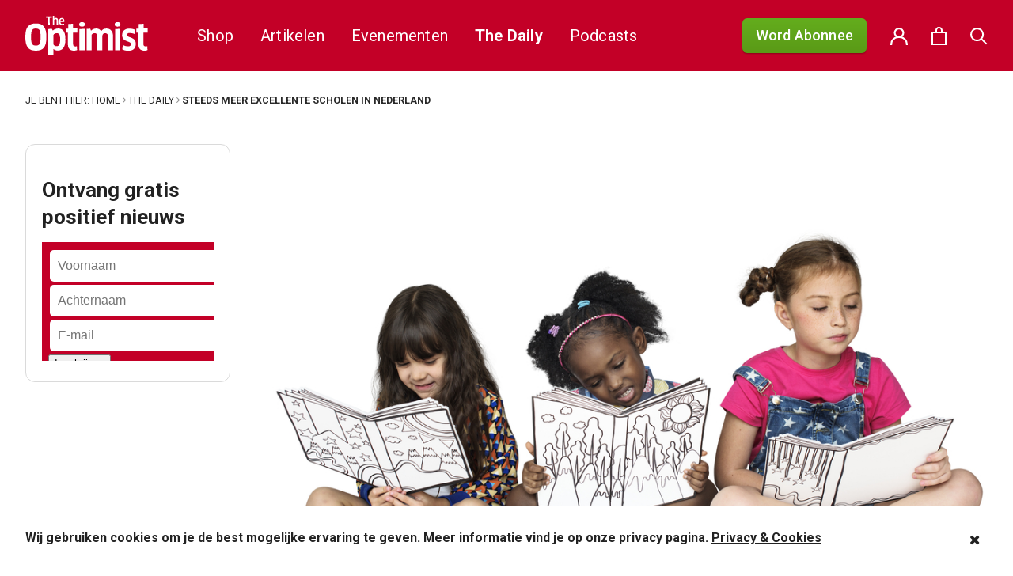

--- FILE ---
content_type: text/html; charset=UTF-8
request_url: https://theoptimist.nl/daily/steeds-meer-excellente-scholen-nederland/
body_size: 29050
content:
<!DOCTYPE html>
<html lang="nl-NL">
<head>
	<meta charset="UTF-8">
	<meta name="viewport" content="width=device-width, initial-scale=1">
	<link rel="shortcut icon" href="https://theoptimist.nl/app/themes/medischdossier/assets/img/favicon.ico">

	<link rel="apple-touch-icon" sizes="180x180" href="/apple-touch-icon.png">
	<link rel="icon" type="image/png" sizes="32x32" href="/favicon-32x32.png">
	<link rel="icon" type="image/png" sizes="16x16" href="/favicon-16x16.png">
	<link rel="manifest" href="/site.webmanifest">
	<meta name="msapplication-TileColor" content="#da532c">
	<meta name="theme-color" content="#ffffff">
	<link rel="preconnect" href="https://fonts.gstatic.com">
	<link href="https://fonts.googleapis.com/css2?family=PT+Sans:wght@400;700&family=PT+Serif:wght@400;700&family=Roboto:wght@400;500;700&display=swap" rel="stylesheet">
	<script type="text/javascript">var switchTo5x=true;</script>
	<script type="text/javascript" src="https://w.sharethis.com/button/buttons.js"></script>
	<script type="text/javascript">stLight.options({publisher: "2ac141e8-5bd8-4aca-9445-c263c0e9957b", doNotHash: false, doNotCopy: false, hashAddressBar: false});</script>

	<!-- Google Tag Manager -->
	<script>(function(w,d,s,l,i){w[l]=w[l]||[];w[l].push({'gtm.start': new Date().getTime(),event:'gtm.js'});var f=d.getElementsByTagName(s)[0], j=d.createElement(s),dl=l!='dataLayer'?'&l='+l:'';j.async=true;j.src='https://www.googletagmanager.com/gtm.js?id='+i+dl;f.parentNode.insertBefore(j,f);})(window,document,'script','dataLayer','GTM-58S6RWH');</script>
	<!-- End Google Tag Manager -->

					<script>document.documentElement.className = document.documentElement.className + ' yes-js js_active js'</script>
			<script>(function(html){html.className = html.className.replace(/\bno-js\b/,'js')})(document.documentElement);</script>
<meta name='robots' content='index, follow, max-image-preview:large, max-snippet:-1, max-video-preview:-1' />
	<style>img:is([sizes="auto" i], [sizes^="auto," i]) { contain-intrinsic-size: 3000px 1500px }</style>
	
	<!-- This site is optimized with the Yoast SEO plugin v26.3 - https://yoast.com/wordpress/plugins/seo/ -->
	<title>Steeds meer excellente scholen in Nederland - The Optimist</title>
	<link rel="canonical" href="https://theoptimist.nl/daily/steeds-meer-excellente-scholen-nederland/" />
	<meta property="og:locale" content="nl_NL" />
	<meta property="og:type" content="article" />
	<meta property="og:title" content="Steeds meer excellente scholen in Nederland - The Optimist" />
	<meta property="og:description" content="Het basisonderwijs telt 69 zogeheten ‘excellente’ scholen. Vorig jaar waren dat er nog 31. Het aantal uitblinkende middelbare scholen is meer dan verviervoudigd: van 22 naar 93. Om het predicaat ‘excellent’ te bemachtigen, moet een school niet alleen goed onderwijs bieden, maar ook op een andere manier uitblinken. Sommige scholen snijden hun onderwijs bijvoorbeeld uitzonderlijk &hellip; Continue reading &quot;Steeds meer excellente scholen in Nederland&quot;" />
	<meta property="og:url" content="https://theoptimist.nl/daily/steeds-meer-excellente-scholen-nederland/" />
	<meta property="og:site_name" content="The Optimist" />
	<meta property="og:image" content="https://theoptimist.nl/app/uploads/2017/01/shutterstock_561463486-2.jpg" />
	<meta property="og:image:width" content="1000" />
	<meta property="og:image:height" content="664" />
	<meta property="og:image:type" content="image/jpeg" />
	<meta name="twitter:card" content="summary_large_image" />
	<script type="application/ld+json" class="yoast-schema-graph">{"@context":"https://schema.org","@graph":[{"@type":"WebPage","@id":"https://theoptimist.nl/daily/steeds-meer-excellente-scholen-nederland/","url":"https://theoptimist.nl/daily/steeds-meer-excellente-scholen-nederland/","name":"Steeds meer excellente scholen in Nederland - The Optimist","isPartOf":{"@id":"https://theoptimist.nl/#website"},"primaryImageOfPage":{"@id":"https://theoptimist.nl/daily/steeds-meer-excellente-scholen-nederland/#primaryimage"},"image":{"@id":"https://theoptimist.nl/daily/steeds-meer-excellente-scholen-nederland/#primaryimage"},"thumbnailUrl":"https://theoptimist.nl/app/uploads/2017/01/shutterstock_561463486-2.jpg","datePublished":"2017-01-23T15:00:53+00:00","breadcrumb":{"@id":"https://theoptimist.nl/daily/steeds-meer-excellente-scholen-nederland/#breadcrumb"},"inLanguage":"nl-NL","potentialAction":[{"@type":"ReadAction","target":["https://theoptimist.nl/daily/steeds-meer-excellente-scholen-nederland/"]}]},{"@type":"ImageObject","inLanguage":"nl-NL","@id":"https://theoptimist.nl/daily/steeds-meer-excellente-scholen-nederland/#primaryimage","url":"https://theoptimist.nl/app/uploads/2017/01/shutterstock_561463486-2.jpg","contentUrl":"https://theoptimist.nl/app/uploads/2017/01/shutterstock_561463486-2.jpg","width":1000,"height":664},{"@type":"BreadcrumbList","@id":"https://theoptimist.nl/daily/steeds-meer-excellente-scholen-nederland/#breadcrumb","itemListElement":[{"@type":"ListItem","position":1,"name":"Home","item":"https://theoptimist.nl/"},{"@type":"ListItem","position":2,"name":"The Daily","item":"https://theoptimist.nl/daily/"},{"@type":"ListItem","position":3,"name":"Steeds meer excellente scholen in Nederland"}]},{"@type":"WebSite","@id":"https://theoptimist.nl/#website","url":"https://theoptimist.nl/","name":"The Optimist","description":"Beter nieuws voor u en voor de planeet","potentialAction":[{"@type":"SearchAction","target":{"@type":"EntryPoint","urlTemplate":"https://theoptimist.nl/?s={search_term_string}"},"query-input":{"@type":"PropertyValueSpecification","valueRequired":true,"valueName":"search_term_string"}}],"inLanguage":"nl-NL"}]}</script>
	<!-- / Yoast SEO plugin. -->


<link rel='dns-prefetch' href='//code.jquery.com' />
<link rel='dns-prefetch' href='//www.googletagmanager.com' />
<link rel='dns-prefetch' href='//fonts.googleapis.com' />
<link rel="alternate" type="application/rss+xml" title="The Optimist &raquo; feed" href="https://theoptimist.nl/feed/" />
<link rel="alternate" type="application/rss+xml" title="The Optimist &raquo; reacties feed" href="https://theoptimist.nl/comments/feed/" />
<link rel="alternate" type="application/rss+xml" title="The Optimist &raquo; Steeds meer excellente scholen in Nederland reacties feed" href="https://theoptimist.nl/daily/steeds-meer-excellente-scholen-nederland/feed/" />
<script type="text/javascript">
/* <![CDATA[ */
window._wpemojiSettings = {"baseUrl":"https:\/\/s.w.org\/images\/core\/emoji\/16.0.1\/72x72\/","ext":".png","svgUrl":"https:\/\/s.w.org\/images\/core\/emoji\/16.0.1\/svg\/","svgExt":".svg","source":{"concatemoji":"https:\/\/theoptimist.nl\/wp\/wp-includes\/js\/wp-emoji-release.min.js?ver=6.8.3"}};
/*! This file is auto-generated */
!function(s,n){var o,i,e;function c(e){try{var t={supportTests:e,timestamp:(new Date).valueOf()};sessionStorage.setItem(o,JSON.stringify(t))}catch(e){}}function p(e,t,n){e.clearRect(0,0,e.canvas.width,e.canvas.height),e.fillText(t,0,0);var t=new Uint32Array(e.getImageData(0,0,e.canvas.width,e.canvas.height).data),a=(e.clearRect(0,0,e.canvas.width,e.canvas.height),e.fillText(n,0,0),new Uint32Array(e.getImageData(0,0,e.canvas.width,e.canvas.height).data));return t.every(function(e,t){return e===a[t]})}function u(e,t){e.clearRect(0,0,e.canvas.width,e.canvas.height),e.fillText(t,0,0);for(var n=e.getImageData(16,16,1,1),a=0;a<n.data.length;a++)if(0!==n.data[a])return!1;return!0}function f(e,t,n,a){switch(t){case"flag":return n(e,"\ud83c\udff3\ufe0f\u200d\u26a7\ufe0f","\ud83c\udff3\ufe0f\u200b\u26a7\ufe0f")?!1:!n(e,"\ud83c\udde8\ud83c\uddf6","\ud83c\udde8\u200b\ud83c\uddf6")&&!n(e,"\ud83c\udff4\udb40\udc67\udb40\udc62\udb40\udc65\udb40\udc6e\udb40\udc67\udb40\udc7f","\ud83c\udff4\u200b\udb40\udc67\u200b\udb40\udc62\u200b\udb40\udc65\u200b\udb40\udc6e\u200b\udb40\udc67\u200b\udb40\udc7f");case"emoji":return!a(e,"\ud83e\udedf")}return!1}function g(e,t,n,a){var r="undefined"!=typeof WorkerGlobalScope&&self instanceof WorkerGlobalScope?new OffscreenCanvas(300,150):s.createElement("canvas"),o=r.getContext("2d",{willReadFrequently:!0}),i=(o.textBaseline="top",o.font="600 32px Arial",{});return e.forEach(function(e){i[e]=t(o,e,n,a)}),i}function t(e){var t=s.createElement("script");t.src=e,t.defer=!0,s.head.appendChild(t)}"undefined"!=typeof Promise&&(o="wpEmojiSettingsSupports",i=["flag","emoji"],n.supports={everything:!0,everythingExceptFlag:!0},e=new Promise(function(e){s.addEventListener("DOMContentLoaded",e,{once:!0})}),new Promise(function(t){var n=function(){try{var e=JSON.parse(sessionStorage.getItem(o));if("object"==typeof e&&"number"==typeof e.timestamp&&(new Date).valueOf()<e.timestamp+604800&&"object"==typeof e.supportTests)return e.supportTests}catch(e){}return null}();if(!n){if("undefined"!=typeof Worker&&"undefined"!=typeof OffscreenCanvas&&"undefined"!=typeof URL&&URL.createObjectURL&&"undefined"!=typeof Blob)try{var e="postMessage("+g.toString()+"("+[JSON.stringify(i),f.toString(),p.toString(),u.toString()].join(",")+"));",a=new Blob([e],{type:"text/javascript"}),r=new Worker(URL.createObjectURL(a),{name:"wpTestEmojiSupports"});return void(r.onmessage=function(e){c(n=e.data),r.terminate(),t(n)})}catch(e){}c(n=g(i,f,p,u))}t(n)}).then(function(e){for(var t in e)n.supports[t]=e[t],n.supports.everything=n.supports.everything&&n.supports[t],"flag"!==t&&(n.supports.everythingExceptFlag=n.supports.everythingExceptFlag&&n.supports[t]);n.supports.everythingExceptFlag=n.supports.everythingExceptFlag&&!n.supports.flag,n.DOMReady=!1,n.readyCallback=function(){n.DOMReady=!0}}).then(function(){return e}).then(function(){var e;n.supports.everything||(n.readyCallback(),(e=n.source||{}).concatemoji?t(e.concatemoji):e.wpemoji&&e.twemoji&&(t(e.twemoji),t(e.wpemoji)))}))}((window,document),window._wpemojiSettings);
/* ]]> */
</script>
<link rel='stylesheet' id='layerslider-css' href='https://theoptimist.nl/app/plugins/LayerSlider/static/layerslider/css/layerslider.css?ver=6.9.2' type='text/css' media='all' />
<link rel='stylesheet' id='ls-google-fonts-css' href='https://fonts.googleapis.com/css?family=Lato:100,300,regular,700,900%7COpen+Sans:300%7CIndie+Flower:regular%7COswald:300,regular,700%7CCuprum:regular:400&#038;subset=latin%2Clatin-ext' type='text/css' media='all' />
<style id='wp-emoji-styles-inline-css' type='text/css'>

	img.wp-smiley, img.emoji {
		display: inline !important;
		border: none !important;
		box-shadow: none !important;
		height: 1em !important;
		width: 1em !important;
		margin: 0 0.07em !important;
		vertical-align: -0.1em !important;
		background: none !important;
		padding: 0 !important;
	}
</style>
<link rel='stylesheet' id='wp-block-library-css' href='https://theoptimist.nl/wp/wp-includes/css/dist/block-library/style.min.css?ver=6.8.3' type='text/css' media='all' />
<style id='classic-theme-styles-inline-css' type='text/css'>
/*! This file is auto-generated */
.wp-block-button__link{color:#fff;background-color:#32373c;border-radius:9999px;box-shadow:none;text-decoration:none;padding:calc(.667em + 2px) calc(1.333em + 2px);font-size:1.125em}.wp-block-file__button{background:#32373c;color:#fff;text-decoration:none}
</style>
<link rel='stylesheet' id='activecampaign-form-block-css' href='https://theoptimist.nl/app/plugins/activecampaign-subscription-forms/activecampaign-form-block/build/style-index.css?ver=1750013433' type='text/css' media='all' />
<link rel='stylesheet' id='wp-components-css' href='https://theoptimist.nl/wp/wp-includes/css/dist/components/style.min.css?ver=6.8.3' type='text/css' media='all' />
<link rel='stylesheet' id='wp-preferences-css' href='https://theoptimist.nl/wp/wp-includes/css/dist/preferences/style.min.css?ver=6.8.3' type='text/css' media='all' />
<link rel='stylesheet' id='wp-block-editor-css' href='https://theoptimist.nl/wp/wp-includes/css/dist/block-editor/style.min.css?ver=6.8.3' type='text/css' media='all' />
<link rel='stylesheet' id='popup-maker-block-library-style-css' href='https://theoptimist.nl/app/plugins/popup-maker/dist/packages/block-library-style.css?ver=dbea705cfafe089d65f1' type='text/css' media='all' />
<link rel='stylesheet' id='jquery-selectBox-css' href='https://theoptimist.nl/app/plugins/yith-woocommerce-wishlist/assets/css/jquery.selectBox.css?ver=1.2.0' type='text/css' media='all' />
<link rel='stylesheet' id='woocommerce_prettyPhoto_css-css' href='//theoptimist.nl/app/plugins/woocommerce/assets/css/prettyPhoto.css?ver=3.1.6' type='text/css' media='all' />
<link rel='stylesheet' id='yith-wcwl-main-css' href='https://theoptimist.nl/app/plugins/yith-woocommerce-wishlist/assets/css/style.css?ver=4.10.0' type='text/css' media='all' />
<style id='yith-wcwl-main-inline-css' type='text/css'>
 :root { --rounded-corners-radius: 16px; --add-to-cart-rounded-corners-radius: 16px; --feedback-duration: 3s } 
 :root { --rounded-corners-radius: 16px; --add-to-cart-rounded-corners-radius: 16px; --feedback-duration: 3s } 
</style>
<style id='global-styles-inline-css' type='text/css'>
:root{--wp--preset--aspect-ratio--square: 1;--wp--preset--aspect-ratio--4-3: 4/3;--wp--preset--aspect-ratio--3-4: 3/4;--wp--preset--aspect-ratio--3-2: 3/2;--wp--preset--aspect-ratio--2-3: 2/3;--wp--preset--aspect-ratio--16-9: 16/9;--wp--preset--aspect-ratio--9-16: 9/16;--wp--preset--color--black: #000000;--wp--preset--color--cyan-bluish-gray: #abb8c3;--wp--preset--color--white: #ffffff;--wp--preset--color--pale-pink: #f78da7;--wp--preset--color--vivid-red: #cf2e2e;--wp--preset--color--luminous-vivid-orange: #ff6900;--wp--preset--color--luminous-vivid-amber: #fcb900;--wp--preset--color--light-green-cyan: #7bdcb5;--wp--preset--color--vivid-green-cyan: #00d084;--wp--preset--color--pale-cyan-blue: #8ed1fc;--wp--preset--color--vivid-cyan-blue: #0693e3;--wp--preset--color--vivid-purple: #9b51e0;--wp--preset--gradient--vivid-cyan-blue-to-vivid-purple: linear-gradient(135deg,rgba(6,147,227,1) 0%,rgb(155,81,224) 100%);--wp--preset--gradient--light-green-cyan-to-vivid-green-cyan: linear-gradient(135deg,rgb(122,220,180) 0%,rgb(0,208,130) 100%);--wp--preset--gradient--luminous-vivid-amber-to-luminous-vivid-orange: linear-gradient(135deg,rgba(252,185,0,1) 0%,rgba(255,105,0,1) 100%);--wp--preset--gradient--luminous-vivid-orange-to-vivid-red: linear-gradient(135deg,rgba(255,105,0,1) 0%,rgb(207,46,46) 100%);--wp--preset--gradient--very-light-gray-to-cyan-bluish-gray: linear-gradient(135deg,rgb(238,238,238) 0%,rgb(169,184,195) 100%);--wp--preset--gradient--cool-to-warm-spectrum: linear-gradient(135deg,rgb(74,234,220) 0%,rgb(151,120,209) 20%,rgb(207,42,186) 40%,rgb(238,44,130) 60%,rgb(251,105,98) 80%,rgb(254,248,76) 100%);--wp--preset--gradient--blush-light-purple: linear-gradient(135deg,rgb(255,206,236) 0%,rgb(152,150,240) 100%);--wp--preset--gradient--blush-bordeaux: linear-gradient(135deg,rgb(254,205,165) 0%,rgb(254,45,45) 50%,rgb(107,0,62) 100%);--wp--preset--gradient--luminous-dusk: linear-gradient(135deg,rgb(255,203,112) 0%,rgb(199,81,192) 50%,rgb(65,88,208) 100%);--wp--preset--gradient--pale-ocean: linear-gradient(135deg,rgb(255,245,203) 0%,rgb(182,227,212) 50%,rgb(51,167,181) 100%);--wp--preset--gradient--electric-grass: linear-gradient(135deg,rgb(202,248,128) 0%,rgb(113,206,126) 100%);--wp--preset--gradient--midnight: linear-gradient(135deg,rgb(2,3,129) 0%,rgb(40,116,252) 100%);--wp--preset--font-size--small: 13px;--wp--preset--font-size--medium: 20px;--wp--preset--font-size--large: 36px;--wp--preset--font-size--x-large: 42px;--wp--preset--spacing--20: 0.44rem;--wp--preset--spacing--30: 0.67rem;--wp--preset--spacing--40: 1rem;--wp--preset--spacing--50: 1.5rem;--wp--preset--spacing--60: 2.25rem;--wp--preset--spacing--70: 3.38rem;--wp--preset--spacing--80: 5.06rem;--wp--preset--shadow--natural: 6px 6px 9px rgba(0, 0, 0, 0.2);--wp--preset--shadow--deep: 12px 12px 50px rgba(0, 0, 0, 0.4);--wp--preset--shadow--sharp: 6px 6px 0px rgba(0, 0, 0, 0.2);--wp--preset--shadow--outlined: 6px 6px 0px -3px rgba(255, 255, 255, 1), 6px 6px rgba(0, 0, 0, 1);--wp--preset--shadow--crisp: 6px 6px 0px rgba(0, 0, 0, 1);}:where(.is-layout-flex){gap: 0.5em;}:where(.is-layout-grid){gap: 0.5em;}body .is-layout-flex{display: flex;}.is-layout-flex{flex-wrap: wrap;align-items: center;}.is-layout-flex > :is(*, div){margin: 0;}body .is-layout-grid{display: grid;}.is-layout-grid > :is(*, div){margin: 0;}:where(.wp-block-columns.is-layout-flex){gap: 2em;}:where(.wp-block-columns.is-layout-grid){gap: 2em;}:where(.wp-block-post-template.is-layout-flex){gap: 1.25em;}:where(.wp-block-post-template.is-layout-grid){gap: 1.25em;}.has-black-color{color: var(--wp--preset--color--black) !important;}.has-cyan-bluish-gray-color{color: var(--wp--preset--color--cyan-bluish-gray) !important;}.has-white-color{color: var(--wp--preset--color--white) !important;}.has-pale-pink-color{color: var(--wp--preset--color--pale-pink) !important;}.has-vivid-red-color{color: var(--wp--preset--color--vivid-red) !important;}.has-luminous-vivid-orange-color{color: var(--wp--preset--color--luminous-vivid-orange) !important;}.has-luminous-vivid-amber-color{color: var(--wp--preset--color--luminous-vivid-amber) !important;}.has-light-green-cyan-color{color: var(--wp--preset--color--light-green-cyan) !important;}.has-vivid-green-cyan-color{color: var(--wp--preset--color--vivid-green-cyan) !important;}.has-pale-cyan-blue-color{color: var(--wp--preset--color--pale-cyan-blue) !important;}.has-vivid-cyan-blue-color{color: var(--wp--preset--color--vivid-cyan-blue) !important;}.has-vivid-purple-color{color: var(--wp--preset--color--vivid-purple) !important;}.has-black-background-color{background-color: var(--wp--preset--color--black) !important;}.has-cyan-bluish-gray-background-color{background-color: var(--wp--preset--color--cyan-bluish-gray) !important;}.has-white-background-color{background-color: var(--wp--preset--color--white) !important;}.has-pale-pink-background-color{background-color: var(--wp--preset--color--pale-pink) !important;}.has-vivid-red-background-color{background-color: var(--wp--preset--color--vivid-red) !important;}.has-luminous-vivid-orange-background-color{background-color: var(--wp--preset--color--luminous-vivid-orange) !important;}.has-luminous-vivid-amber-background-color{background-color: var(--wp--preset--color--luminous-vivid-amber) !important;}.has-light-green-cyan-background-color{background-color: var(--wp--preset--color--light-green-cyan) !important;}.has-vivid-green-cyan-background-color{background-color: var(--wp--preset--color--vivid-green-cyan) !important;}.has-pale-cyan-blue-background-color{background-color: var(--wp--preset--color--pale-cyan-blue) !important;}.has-vivid-cyan-blue-background-color{background-color: var(--wp--preset--color--vivid-cyan-blue) !important;}.has-vivid-purple-background-color{background-color: var(--wp--preset--color--vivid-purple) !important;}.has-black-border-color{border-color: var(--wp--preset--color--black) !important;}.has-cyan-bluish-gray-border-color{border-color: var(--wp--preset--color--cyan-bluish-gray) !important;}.has-white-border-color{border-color: var(--wp--preset--color--white) !important;}.has-pale-pink-border-color{border-color: var(--wp--preset--color--pale-pink) !important;}.has-vivid-red-border-color{border-color: var(--wp--preset--color--vivid-red) !important;}.has-luminous-vivid-orange-border-color{border-color: var(--wp--preset--color--luminous-vivid-orange) !important;}.has-luminous-vivid-amber-border-color{border-color: var(--wp--preset--color--luminous-vivid-amber) !important;}.has-light-green-cyan-border-color{border-color: var(--wp--preset--color--light-green-cyan) !important;}.has-vivid-green-cyan-border-color{border-color: var(--wp--preset--color--vivid-green-cyan) !important;}.has-pale-cyan-blue-border-color{border-color: var(--wp--preset--color--pale-cyan-blue) !important;}.has-vivid-cyan-blue-border-color{border-color: var(--wp--preset--color--vivid-cyan-blue) !important;}.has-vivid-purple-border-color{border-color: var(--wp--preset--color--vivid-purple) !important;}.has-vivid-cyan-blue-to-vivid-purple-gradient-background{background: var(--wp--preset--gradient--vivid-cyan-blue-to-vivid-purple) !important;}.has-light-green-cyan-to-vivid-green-cyan-gradient-background{background: var(--wp--preset--gradient--light-green-cyan-to-vivid-green-cyan) !important;}.has-luminous-vivid-amber-to-luminous-vivid-orange-gradient-background{background: var(--wp--preset--gradient--luminous-vivid-amber-to-luminous-vivid-orange) !important;}.has-luminous-vivid-orange-to-vivid-red-gradient-background{background: var(--wp--preset--gradient--luminous-vivid-orange-to-vivid-red) !important;}.has-very-light-gray-to-cyan-bluish-gray-gradient-background{background: var(--wp--preset--gradient--very-light-gray-to-cyan-bluish-gray) !important;}.has-cool-to-warm-spectrum-gradient-background{background: var(--wp--preset--gradient--cool-to-warm-spectrum) !important;}.has-blush-light-purple-gradient-background{background: var(--wp--preset--gradient--blush-light-purple) !important;}.has-blush-bordeaux-gradient-background{background: var(--wp--preset--gradient--blush-bordeaux) !important;}.has-luminous-dusk-gradient-background{background: var(--wp--preset--gradient--luminous-dusk) !important;}.has-pale-ocean-gradient-background{background: var(--wp--preset--gradient--pale-ocean) !important;}.has-electric-grass-gradient-background{background: var(--wp--preset--gradient--electric-grass) !important;}.has-midnight-gradient-background{background: var(--wp--preset--gradient--midnight) !important;}.has-small-font-size{font-size: var(--wp--preset--font-size--small) !important;}.has-medium-font-size{font-size: var(--wp--preset--font-size--medium) !important;}.has-large-font-size{font-size: var(--wp--preset--font-size--large) !important;}.has-x-large-font-size{font-size: var(--wp--preset--font-size--x-large) !important;}
:where(.wp-block-post-template.is-layout-flex){gap: 1.25em;}:where(.wp-block-post-template.is-layout-grid){gap: 1.25em;}
:where(.wp-block-columns.is-layout-flex){gap: 2em;}:where(.wp-block-columns.is-layout-grid){gap: 2em;}
:root :where(.wp-block-pullquote){font-size: 1.5em;line-height: 1.6;}
</style>
<link rel='stylesheet' id='wfp-styles-css' href='https://theoptimist.nl/app/plugins/favorite-post/css/style.css?ver=20260119' type='text/css' media='all' />
<link rel='stylesheet' id='mg-copernica-css' href='https://theoptimist.nl/app/plugins/mg-copernica/public/css/mg-copernica-public.min.css?ver=2.0.0' type='text/css' media='all' />
<link rel='stylesheet' id='taxonomy-image-plugin-public-css' href='https://theoptimist.nl/app/plugins/taxonomy-images/css/style.css?ver=0.9.6' type='text/css' media='screen' />
<link rel='stylesheet' id='woocommerce-perfectbase-style-css' href='https://theoptimist.nl/app/plugins/woocommerce-perfectbase/assets/css/woocommerce-perfectbase.css?ver=6.8.3' type='text/css' media='all' />
<link rel='stylesheet' id='woocommerce-layout-css' href='https://theoptimist.nl/app/plugins/woocommerce/assets/css/woocommerce-layout.css?ver=10.3.4' type='text/css' media='all' />
<link rel='stylesheet' id='woocommerce-smallscreen-css' href='https://theoptimist.nl/app/plugins/woocommerce/assets/css/woocommerce-smallscreen.css?ver=10.3.4' type='text/css' media='only screen and (max-width: 768px)' />
<link rel='stylesheet' id='woocommerce-general-css' href='https://theoptimist.nl/app/plugins/woocommerce/assets/css/woocommerce.css?ver=10.3.4' type='text/css' media='all' />
<style id='woocommerce-inline-inline-css' type='text/css'>
.woocommerce form .form-row .required { visibility: visible; }
</style>
<link rel='stylesheet' id='wsl-widget-css' href='https://theoptimist.nl/app/plugins/wordpress-social-login/assets/css/style.css?ver=6.8.3' type='text/css' media='all' />
<link rel='stylesheet' id='brands-styles-css' href='https://theoptimist.nl/app/plugins/woocommerce/assets/css/brands.css?ver=10.3.4' type='text/css' media='all' />
<link rel='stylesheet' id='jquery-ui-css-css' href='https://code.jquery.com/ui/1.12.1/themes/base/jquery-ui.css?ver=6.8.3' type='text/css' media='all' />
<link rel='stylesheet' id='plugins-css-css' href='https://theoptimist.nl/app/themes/medischdossier/assets/css/plugins.css?ver=6.8.3' type='text/css' media='all' />
<link rel='stylesheet' id='main-css-css' href='https://theoptimist.nl/app/themes/medischdossier/assets/css/main.css?ver=1.0.88' type='text/css' media='all' />
<link rel='stylesheet' id='mollie-applepaydirect-css' href='https://theoptimist.nl/app/plugins/mollie-payments-for-woocommerce/public/css/mollie-applepaydirect.min.css?ver=1762342479' type='text/css' media='screen' />
<script type="text/javascript" id="layerslider-greensock-js-extra">
/* <![CDATA[ */
var LS_Meta = {"v":"6.9.2"};
/* ]]> */
</script>
<script type="text/javascript" src="https://theoptimist.nl/app/plugins/LayerSlider/static/layerslider/js/greensock.js?ver=1.19.0" id="layerslider-greensock-js"></script>
<script type="text/javascript" src="https://theoptimist.nl/wp/wp-includes/js/jquery/jquery.min.js?ver=3.7.1" id="jquery-core-js"></script>
<script type="text/javascript" src="https://theoptimist.nl/wp/wp-includes/js/jquery/jquery-migrate.min.js?ver=3.4.1" id="jquery-migrate-js"></script>
<script type="text/javascript" src="https://theoptimist.nl/app/plugins/LayerSlider/static/layerslider/js/layerslider.kreaturamedia.jquery.js?ver=6.9.2" id="layerslider-js"></script>
<script type="text/javascript" src="https://theoptimist.nl/app/plugins/LayerSlider/static/layerslider/js/layerslider.transitions.js?ver=6.9.2" id="layerslider-transitions-js"></script>
<script type="text/javascript" id="clevertracking-js-extra">
/* <![CDATA[ */
var clevertrackingObject = {"custid":"0","email":"","CONNECTION_STRING_NAME":"CONNECT_CC_CDP","homeurl":"https:\/\/theoptimist.nl","clickurl":"https:\/\/theoptimist.nl","postid":"308994","apiurl":"https:\/\/api.cleverconnected.nl\/api\/tracking","apikey":"4ea7cc932e340443383fc13b2d10d1bbr","userip":"3.138.125.78","idforcheck":"","ct_version":"0.2.28","nonce":"5b0211f2d7"};
/* ]]> */
</script>
<script type="text/javascript" src="https://theoptimist.nl/app/plugins/clever-tracking/public/js/clevertracking-public.js?ver=0.2.28" id="clevertracking-js"></script>
<script type="text/javascript" id="wc-country-select-js-extra">
/* <![CDATA[ */
var wc_country_select_params = {"countries":"{\"AR\":{\"C\":\"Ciudad Aut\\u00f3noma de Buenos Aires\",\"B\":\"Buenos Aires\",\"K\":\"Catamarca\",\"H\":\"Chaco\",\"U\":\"Chubut\",\"X\":\"C\\u00f3rdoba\",\"W\":\"Corrientes\",\"E\":\"Entre R\\u00edos\",\"P\":\"Formosa\",\"Y\":\"Jujuy\",\"L\":\"La Pampa\",\"F\":\"La Rioja\",\"M\":\"Mendoza\",\"N\":\"Misiones\",\"Q\":\"Neuqu\\u00e9n\",\"R\":\"R\\u00edo Negro\",\"A\":\"Salta\",\"J\":\"San Juan\",\"D\":\"San Luis\",\"Z\":\"Santa Cruz\",\"S\":\"Santa Fe\",\"G\":\"Santiago del Estero\",\"V\":\"Vuurland\",\"T\":\"Tucum\\u00e1n\"},\"AU\":{\"ACT\":\"Australian Capital Territory\",\"NSW\":\"Nieuw-Zuid-Wales\",\"NT\":\"Noordelijk Territorium\",\"QLD\":\"Queensland\",\"SA\":\"Zuid-Australi\\u00eb\",\"TAS\":\"Tasmani\\u00eb\",\"VIC\":\"Victoria\",\"WA\":\"West-Australi\\u00eb\"},\"BE\":[],\"BR\":{\"AC\":\"Acre\",\"AL\":\"Alagoas\",\"AP\":\"Amap\\u00e1\",\"AM\":\"Amazonas\",\"BA\":\"Bahia\",\"CE\":\"Cear\\u00e1\",\"DF\":\"Distrito Federal\",\"ES\":\"Esp\\u00edrito Santo\",\"GO\":\"Goi\\u00e1s\",\"MA\":\"Maranh\\u00e3o\",\"MT\":\"Mato Grosso\",\"MS\":\"Mato Grosso do Sul\",\"MG\":\"Minas Gerais\",\"PA\":\"Par\\u00e1\",\"PB\":\"Para\\u00edba\",\"PR\":\"Paran\\u00e1\",\"PE\":\"Pernambuco\",\"PI\":\"Piau\\u00ed\",\"RJ\":\"Rio de Janeiro\",\"RN\":\"Rio Grande do Norte\",\"RS\":\"Rio Grande do Sul\",\"RO\":\"Rond\\u00f4nia\",\"RR\":\"Roraima\",\"SC\":\"Santa Catarina\",\"SP\":\"S\\u00e3o Paulo\",\"SE\":\"Sergipe\",\"TO\":\"Tocantins\"},\"BG\":{\"BG-01\":\"Blagoevgrad\",\"BG-02\":\"Burgas\",\"BG-08\":\"Dobrich\",\"BG-07\":\"Gabrovo\",\"BG-26\":\"Haskovo\",\"BG-09\":\"Kardzhali\",\"BG-10\":\"Kyustendil\",\"BG-11\":\"Lovech\",\"BG-12\":\"Montana\",\"BG-13\":\"Pazardzhik\",\"BG-14\":\"Pernik\",\"BG-15\":\"Pleven\",\"BG-16\":\"Plovdiv\",\"BG-17\":\"Razgrad\",\"BG-18\":\"Ruse\",\"BG-27\":\"Shumen\",\"BG-19\":\"Silistra\",\"BG-20\":\"Sliven\",\"BG-21\":\"Smolyan\",\"BG-23\":\"Regio Sofia\",\"BG-22\":\"Sofia\",\"BG-24\":\"Stara Zagora\",\"BG-25\":\"Targovishte\",\"BG-03\":\"Varna\",\"BG-04\":\"Veliko Tarnovo\",\"BG-05\":\"Vidin\",\"BG-06\":\"Vratsa\",\"BG-28\":\"Yambol\"},\"CA\":{\"AB\":\"Alberta\",\"BC\":\"Brits-Columbia\",\"MB\":\"Manitoba\",\"NB\":\"New Brunswick\",\"NL\":\"Newfoundland en Labrador\",\"NT\":\"Northwest Territories\",\"NS\":\"Nova Scotia\",\"NU\":\"Nunavut\",\"ON\":\"Ontario\",\"PE\":\"Prins Edwardeiland\",\"QC\":\"Quebec\",\"SK\":\"Saskatchewan\",\"YT\":\"Yukon\"},\"CL\":{\"CL-AI\":\"Ais\\u00e9n del General Carlos Iba\\u00f1ez del Campo\",\"CL-AN\":\"Antofagasta\",\"CL-AP\":\"Arica y Parinacota\",\"CL-AR\":\"La Araucan\\u00eda\",\"CL-AT\":\"Atacama\",\"CL-BI\":\"Biob\\u00edo\",\"CL-CO\":\"Coquimbo\",\"CL-LI\":\"Libertador General Bernardo O'Higgins\",\"CL-LL\":\"Los Lagos\",\"CL-LR\":\"Los R\\u00edos\",\"CL-MA\":\"Magallanes\",\"CL-ML\":\"Maule\",\"CL-NB\":\"\\u00d1uble\",\"CL-RM\":\"Regi\\u00f3n Metropolitana de Santiago\",\"CL-TA\":\"Tarapac\\u00e1\",\"CL-VS\":\"Valpara\\u00edso\"},\"CN\":{\"CN1\":\"Yunnan \\\/ \\u4e91\\u5357\",\"CN2\":\"Beijing \\\/ \\u5317\\u4eac\",\"CN3\":\"Tianjin \\\/ \\u5929\\u6d25\",\"CN4\":\"Hebei \\\/ \\u6cb3\\u5317\",\"CN5\":\"Shanxi \\\/ \\u5c71\\u897f\",\"CN6\":\"Inner Mongolia \\\/ \\u5167\\u8499\\u53e4\",\"CN7\":\"Liaoning \\\/ \\u8fbd\\u5b81\",\"CN8\":\"Jilin \\\/ \\u5409\\u6797\",\"CN9\":\"Heilongjiang \\\/ \\u9ed1\\u9f99\\u6c5f\",\"CN10\":\"Shanghai \\\/ \\u4e0a\\u6d77\",\"CN11\":\"Jiangsu \\\/ \\u6c5f\\u82cf\",\"CN12\":\"Zhejiang \\\/ \\u6d59\\u6c5f\",\"CN13\":\"Anhui \\\/ \\u5b89\\u5fbd\",\"CN14\":\"Fujian \\\/ \\u798f\\u5efa\",\"CN15\":\"Jiangxi \\\/ \\u6c5f\\u897f\",\"CN16\":\"Shandong \\\/ \\u5c71\\u4e1c\",\"CN17\":\"Henan \\\/ \\u6cb3\\u5357\",\"CN18\":\"Hubei \\\/ \\u6e56\\u5317\",\"CN19\":\"Hunan \\\/ \\u6e56\\u5357\",\"CN20\":\"Guangdong \\\/ \\u5e7f\\u4e1c\",\"CN21\":\"Guangxi Zhuang \\\/ \\u5e7f\\u897f\\u58ee\\u65cf\",\"CN22\":\"Hainan \\\/ \\u6d77\\u5357\",\"CN23\":\"Chongqing \\\/ \\u91cd\\u5e86\",\"CN24\":\"Sichuan \\\/ \\u56db\\u5ddd\",\"CN25\":\"Guizhou \\\/ \\u8d35\\u5dde\",\"CN26\":\"Shaanxi \\\/ \\u9655\\u897f\",\"CN27\":\"Gansu \\\/ \\u7518\\u8083\",\"CN28\":\"Qinghai \\\/ \\u9752\\u6d77\",\"CN29\":\"Ningxia Hui \\\/ \\u5b81\\u590f\",\"CN30\":\"Macao \\\/ \\u6fb3\\u95e8\",\"CN31\":\"Tibet \\\/ \\u897f\\u85cf\",\"CN32\":\"Xinjiang \\\/ \\u65b0\\u7586\"},\"CO\":{\"CO-AMA\":\"Amazonas\",\"CO-ANT\":\"Antioquia\",\"CO-ARA\":\"Arauca\",\"CO-ATL\":\"Atl\\u00e1ntico\",\"CO-BOL\":\"Bol\\u00edvar\",\"CO-BOY\":\"Boyac\\u00e1\",\"CO-CAL\":\"Caldas\",\"CO-CAQ\":\"Caquet\\u00e1\",\"CO-CAS\":\"Casanare\",\"CO-CAU\":\"Cauca\",\"CO-CES\":\"Cesar\",\"CO-CHO\":\"Choc\\u00f3\",\"CO-COR\":\"C\\u00f3rdoba\",\"CO-CUN\":\"Cundinamarca\",\"CO-DC\":\"Capital District\",\"CO-GUA\":\"Guain\\u00eda\",\"CO-GUV\":\"Guaviare\",\"CO-HUI\":\"Huila\",\"CO-LAG\":\"La Guajira\",\"CO-MAG\":\"Magdalena\",\"CO-MET\":\"Meta\",\"CO-NAR\":\"Nari\\u00f1o\",\"CO-NSA\":\"Norte de Santander\",\"CO-PUT\":\"Putumayo\",\"CO-QUI\":\"Quind\\u00edo\",\"CO-RIS\":\"Risaralda\",\"CO-SAN\":\"Santander\",\"CO-SAP\":\"San Andr\\u00e9s & Providencia\",\"CO-SUC\":\"Sucre\",\"CO-TOL\":\"Tolima\",\"CO-VAC\":\"Valle del Cauca\",\"CO-VAU\":\"Vaup\\u00e9s\",\"CO-VID\":\"Vichada\"},\"CR\":{\"CR-A\":\"Alajuela\",\"CR-C\":\"Cartago\",\"CR-G\":\"Guanacaste\",\"CR-H\":\"Heredia\",\"CR-L\":\"Lim\\u00f3n\",\"CR-P\":\"Puntarenas\",\"CR-SJ\":\"San Jos\\u00e9\"},\"DK\":[],\"DE\":{\"DE-BW\":\"Baden-W\\u00fcrttemberg\",\"DE-BY\":\"Beieren\",\"DE-BE\":\"Berlijn\",\"DE-BB\":\"Brandenburg\",\"DE-HB\":\"Bremen\",\"DE-HH\":\"Hamburg\",\"DE-HE\":\"Hessen\",\"DE-MV\":\"Mecklenburg-Voor-Pommeren\",\"DE-NI\":\"Nedersaksen\",\"DE-NW\":\"Noordrijn-Westfalen\",\"DE-RP\":\"Rijnland-Palts\",\"DE-SL\":\"Saarland\",\"DE-SN\":\"Saksen\",\"DE-ST\":\"Saksen-Anhalt\",\"DE-SH\":\"Sleeswijk-Holstein\",\"DE-TH\":\"Th\\u00fcringen\"},\"EC\":{\"EC-A\":\"Azuay\",\"EC-B\":\"Bol\\u00edvar\",\"EC-F\":\"Ca\\u00f1ar\",\"EC-C\":\"Carchi\",\"EC-H\":\"Chimborazo\",\"EC-X\":\"Cotopaxi\",\"EC-O\":\"El Oro\",\"EC-E\":\"Esmeraldas\",\"EC-W\":\"Gal\\u00e1pagos\",\"EC-G\":\"Guayas\",\"EC-I\":\"Imbabura\",\"EC-L\":\"Loja\",\"EC-R\":\"Los R\\u00edos\",\"EC-M\":\"Manab\\u00ed\",\"EC-S\":\"Morona-Santiago\",\"EC-N\":\"Napo\",\"EC-D\":\"Orellana\",\"EC-Y\":\"Pastaza\",\"EC-P\":\"Pichincha\",\"EC-SE\":\"Santa Elena\",\"EC-SD\":\"Santo Domingo de los Ts\\u00e1chilas\",\"EC-U\":\"Sucumb\\u00edos\",\"EC-T\":\"Tungurahua\",\"EC-Z\":\"Zamora-Chinchipe\"},\"EE\":[],\"PH\":{\"ABR\":\"Abra\",\"AGN\":\"Agusan del Norte\",\"AGS\":\"Agusan del Sur\",\"AKL\":\"Aklan\",\"ALB\":\"Albay\",\"ANT\":\"Antique\",\"APA\":\"Apayao\",\"AUR\":\"Aurora\",\"BAS\":\"Basilan\",\"BAN\":\"Bataan\",\"BTN\":\"Batanes\",\"BTG\":\"Batangas\",\"BEN\":\"Benguet\",\"BIL\":\"Biliran\",\"BOH\":\"Bohol\",\"BUK\":\"Bukidnon\",\"BUL\":\"Bulacan\",\"CAG\":\"Cagayan\",\"CAN\":\"Camarines Norte\",\"CAS\":\"Camarines Sur\",\"CAM\":\"Camiguin\",\"CAP\":\"Capiz\",\"CAT\":\"Catanduanes\",\"CAV\":\"Cavite\",\"CEB\":\"Cebu\",\"COM\":\"Compostela Valley\",\"NCO\":\"Cotabato\",\"DAV\":\"Davao del Norte\",\"DAS\":\"Davao del Sur\",\"DAC\":\"Davao Occidental\",\"DAO\":\"Davao Oriental\",\"DIN\":\"Dinagat Islands\",\"EAS\":\"Eastern Samar\",\"GUI\":\"Guimaras\",\"IFU\":\"Ifugao\",\"ILN\":\"Ilocos Norte\",\"ILS\":\"Ilocos Sur\",\"ILI\":\"Iloilo\",\"ISA\":\"Isabela\",\"KAL\":\"Kalinga\",\"LUN\":\"La Union\",\"LAG\":\"Laguna\",\"LAN\":\"Lanao del Norte\",\"LAS\":\"Lanao del Sur\",\"LEY\":\"Leyte\",\"MAG\":\"Maguindanao\",\"MAD\":\"Marinduque\",\"MAS\":\"Masbate\",\"MSC\":\"Misamis Occidental\",\"MSR\":\"Misamis Oriental\",\"MOU\":\"Mountain Province\",\"NEC\":\"Negros Occidental\",\"NER\":\"Negros Oriental\",\"NSA\":\"Northern Samar\",\"NUE\":\"Nueva Ecija\",\"NUV\":\"Nueva Vizcaya\",\"MDC\":\"Occidental Mindoro\",\"MDR\":\"Oriental Mindoro\",\"PLW\":\"Palawan\",\"PAM\":\"Pampanga\",\"PAN\":\"Pangasinan\",\"QUE\":\"Quezon\",\"QUI\":\"Quirino\",\"RIZ\":\"Rizal\",\"ROM\":\"Romblon\",\"WSA\":\"Samar\",\"SAR\":\"Sarangani\",\"SIQ\":\"Siquijor\",\"SOR\":\"Sorsogon\",\"SCO\":\"South Cotabato\",\"SLE\":\"Southern Leyte\",\"SUK\":\"Sultan Kudarat\",\"SLU\":\"Sulu\",\"SUN\":\"Surigao del Norte\",\"SUR\":\"Surigao del Sur\",\"TAR\":\"Tarlac\",\"TAW\":\"Tawi-Tawi\",\"ZMB\":\"Zambales\",\"ZAN\":\"Zamboanga del Norte\",\"ZAS\":\"Zamboanga del Sur\",\"ZSI\":\"Zamboanga Sibugay\",\"00\":\"Metro Manila\"},\"FI\":[],\"FR\":[],\"GR\":{\"I\":\"Attika\",\"A\":\"Oost-Macedoni\\u00eb en Thraci\\u00eb\",\"B\":\"Centraal-Macedoni\\u00eb\",\"C\":\"West-Macedoni\\u00eb\",\"D\":\"Epirus\",\"E\":\"Thessali\\u00eb\",\"F\":\"Ionische Eilanden\",\"G\":\"West-Griekenland\",\"H\":\"Centraal-Griekenland\",\"J\":\"Peloponnesos\",\"K\":\"Noord-Aegisch\",\"L\":\"Zuid-Aegisch\",\"M\":\"Kreta\"},\"HU\":{\"BK\":\"B\\u00e1cs-Kiskun\",\"BE\":\"B\\u00e9k\\u00e9s\",\"BA\":\"Baranya\",\"BZ\":\"Borsod-Aba\\u00faj-Zempl\\u00e9n\",\"BU\":\"Budapest\",\"CS\":\"Csongr\\u00e1d-Csan\\u00e1d\",\"FE\":\"Fej\\u00e9r\",\"GS\":\"Gy\\u0151r-Moson-Sopron\",\"HB\":\"Hajd\\u00fa-Bihar\",\"HE\":\"Heves\",\"JN\":\"J\\u00e1sz-Nagykun-Szolnok\",\"KE\":\"Kom\\u00e1rom-Esztergom\",\"NO\":\"N\\u00f3gr\\u00e1d\",\"PE\":\"Pest\",\"SO\":\"Somogy\",\"SZ\":\"Szabolcs-Szatm\\u00e1r-Bereg\",\"TO\":\"Tolna\",\"VA\":\"Vas\",\"VE\":\"Veszpr\\u00e9m\",\"ZA\":\"Zala\"},\"IS\":[],\"IE\":{\"CW\":\"Carlow\",\"CN\":\"Cavan\",\"CE\":\"Clare\",\"CO\":\"Cork\",\"DL\":\"Donegal\",\"D\":\"Dublin\",\"G\":\"Galway\",\"KY\":\"Kerry\",\"KE\":\"Kildare\",\"KK\":\"Kilkenny\",\"LS\":\"Laois\",\"LM\":\"Leitrim\",\"LK\":\"Limerick\",\"LD\":\"Longford\",\"LH\":\"Louth\",\"MO\":\"Mayo\",\"MH\":\"Meath\",\"MN\":\"Monaghan\",\"OY\":\"Offaly\",\"RN\":\"Roscommon\",\"SO\":\"Sligo\",\"TA\":\"Tipperary\",\"WD\":\"Waterford\",\"WH\":\"Westmeath\",\"WX\":\"Wexford\",\"WW\":\"Wicklow\"},\"IN\":{\"AN\":\"Andamanen en Nicobaren\",\"AP\":\"Andhra Pradesh\",\"AR\":\"Arunachal Pradesh\",\"AS\":\"Assam\",\"BR\":\"Bihar\",\"CH\":\"Chandigarh\",\"CT\":\"Chhattisgarh\",\"DD\":\"Daman en Diu\",\"DH\":\"D\\u0101dra and Nagar Haveli and Dam\\u0101n and Diu\",\"DL\":\"Delhi\",\"DN\":\"Dadra en Nagar Haveli\",\"GA\":\"Goa\",\"GJ\":\"Gujarat\",\"HP\":\"Himachal Pradesh\",\"HR\":\"Haryana\",\"JH\":\"Jharkhand\",\"JK\":\"Jammu en Kasjmir\",\"KA\":\"Karnataka\",\"KL\":\"Kerala\",\"LA\":\"Ladakh\",\"LD\":\"Lakshadweep\",\"MH\":\"Maharashtra\",\"ML\":\"Meghalaya\",\"MN\":\"Manipur\",\"MP\":\"Madhya Pradesh\",\"MZ\":\"Mizoram\",\"NL\":\"Nagaland\",\"OD\":\"Odisha\",\"PB\":\"Punjab\",\"PY\":\"Pondicherry (Puducherry)\",\"RJ\":\"Rajasthan\",\"SK\":\"Sikkim\",\"TS\":\"Telangana\",\"TN\":\"Tamil Nadu\",\"TR\":\"Tripura\",\"UP\":\"Uttar Pradesh\",\"UK\":\"Uttarakhand\",\"WB\":\"West-Bengalen\"},\"ID\":{\"AC\":\"Aceh\",\"SU\":\"Noord-Sumatra\",\"SB\":\"Sumatera Barat\",\"RI\":\"Riau\",\"KR\":\"Riau-archipel\",\"JA\":\"Jambi\",\"SS\":\"Zuid-Sumatra\",\"BB\":\"Bangka Belitung\",\"BE\":\"Bengkulu\",\"LA\":\"Lampung\",\"JK\":\"Jakarta\",\"JB\":\"West-Java\",\"BT\":\"Bantam\",\"JT\":\"Midden-Java\",\"JI\":\"Oost-Java\",\"YO\":\"Jogjakarta\",\"BA\":\"Bali\",\"NB\":\"West-Nusa Tenggara\",\"NT\":\"Oost-Nusa Tenggara\",\"KB\":\"West-Kalimantan\",\"KT\":\"Midden-Kalimantan\",\"KI\":\"Oost-Kalimantan\",\"KS\":\"Zuid-Kalimantan\",\"KU\":\"Noord-Kalimantan\",\"SA\":\"Noord-Celebes\",\"ST\":\"Midden-Celebes\",\"SG\":\"Zuidoost-Celebes\",\"SR\":\"West-Celebes\",\"SN\":\"Zuid-Celebes\",\"GO\":\"Gorontalo\",\"MA\":\"Molukken\",\"MU\":\"Noord-Molukken\",\"PA\":\"Papoea\",\"PB\":\"West-Papoea\"},\"IL\":[],\"IT\":{\"AG\":\"Agrigento\",\"AL\":\"Alessandria\",\"AN\":\"Ancona\",\"AO\":\"Aosta\",\"AR\":\"Arezzo\",\"AP\":\"Ascoli Piceno\",\"AT\":\"Asti\",\"AV\":\"Avellino\",\"BA\":\"Bari\",\"BT\":\"Barletta-Andria-Trani\",\"BL\":\"Belluno\",\"BN\":\"Benevento\",\"BG\":\"Bergamo\",\"BI\":\"Biella\",\"BO\":\"Bologna\",\"BZ\":\"Bolzano\",\"BS\":\"Brescia\",\"BR\":\"Brindisi\",\"CA\":\"Cagliari\",\"CL\":\"Caltanissetta\",\"CB\":\"Campobasso\",\"CE\":\"Caserta\",\"CT\":\"Catania\",\"CZ\":\"Catanzaro\",\"CH\":\"Chieti\",\"CO\":\"Como\",\"CS\":\"Cosenza\",\"CR\":\"Cremona\",\"KR\":\"Crotone\",\"CN\":\"Cuneo\",\"EN\":\"Enna\",\"FM\":\"Fermo\",\"FE\":\"Ferrara\",\"FI\":\"Florence\",\"FG\":\"Foggia\",\"FC\":\"Forl\\u00ec-Cesena\",\"FR\":\"Frosinone\",\"GE\":\"Genua\",\"GO\":\"Gorizia\",\"GR\":\"Grosseto\",\"IM\":\"Imperia\",\"IS\":\"Isernia\",\"SP\":\"La Spezia\",\"AQ\":\"L'Aquila\",\"LT\":\"Latina\",\"LE\":\"Lecce\",\"LC\":\"Lecco\",\"LI\":\"Livorno\",\"LO\":\"Lodi\",\"LU\":\"Lucca\",\"MC\":\"Macerata\",\"MN\":\"Mantova\",\"MS\":\"Massa-Carrara\",\"MT\":\"Matera\",\"ME\":\"Messina\",\"MI\":\"Milaan\",\"MO\":\"Modena\",\"MB\":\"Monza e Brianza\",\"NA\":\"Napels\",\"NO\":\"Novara\",\"NU\":\"Nuoro\",\"OR\":\"Oristano\",\"PD\":\"Padova\",\"PA\":\"Palermo\",\"PR\":\"Parma\",\"PV\":\"Pavia\",\"PG\":\"Perugia\",\"PU\":\"Pesaro e Urbino\",\"PE\":\"Pescara\",\"PC\":\"Piacenza\",\"PI\":\"Pisa\",\"PT\":\"Pistoia\",\"PN\":\"Pordenone\",\"PZ\":\"Potenza\",\"PO\":\"Prato\",\"RG\":\"Ragusa\",\"RA\":\"Ravenna\",\"RC\":\"Reggio Calabria\",\"RE\":\"Reggio Emilia\",\"RI\":\"Rieti\",\"RN\":\"Rimini\",\"RM\":\"Rome\",\"RO\":\"Rovigo\",\"SA\":\"Salerno\",\"SS\":\"Sassari\",\"SV\":\"Savona\",\"SI\":\"Siena\",\"SR\":\"Siracusa\",\"SO\":\"Sondrio\",\"SU\":\"Sud Sardegna\",\"TA\":\"Taranto\",\"TE\":\"Teramo\",\"TR\":\"Terni\",\"TO\":\"Turijn\",\"TP\":\"Trapani\",\"TN\":\"Trento\",\"TV\":\"Treviso\",\"TS\":\"Tri\\u00ebst\",\"UD\":\"Udine\",\"VA\":\"Varese\",\"VE\":\"Veneti\\u00eb\",\"VB\":\"Verbano-Cusio-Ossola\",\"VC\":\"Vercelli\",\"VR\":\"Verona\",\"VV\":\"Vibo Valentia\",\"VI\":\"Vicenza\",\"VT\":\"Viterbo\"},\"JM\":{\"JM-01\":\"Kingston\",\"JM-02\":\"Saint Andrew\",\"JM-03\":\"Saint Thomas\",\"JM-04\":\"Portland\",\"JM-05\":\"Saint Mary\",\"JM-06\":\"Saint Ann\",\"JM-07\":\"Trelawny\",\"JM-08\":\"Saint James\",\"JM-09\":\"Hanover\",\"JM-10\":\"Westmoreland\",\"JM-11\":\"Saint Elizabeth\",\"JM-12\":\"Manchester\",\"JM-13\":\"Clarendon\",\"JM-14\":\"Saint Catherine\"},\"JP\":{\"JP01\":\"Hokkaido\",\"JP02\":\"Aomori\",\"JP03\":\"Iwate\",\"JP04\":\"Miyagi\",\"JP05\":\"Akita\",\"JP06\":\"Yamagata\",\"JP07\":\"Fukushima\",\"JP08\":\"Ibaraki\",\"JP09\":\"Tochigi\",\"JP10\":\"Gunma\",\"JP11\":\"Saitama\",\"JP12\":\"Chiba\",\"JP13\":\"Tokio\",\"JP14\":\"Kanagawa\",\"JP15\":\"Niigata\",\"JP16\":\"Toyama\",\"JP17\":\"Ishikawa\",\"JP18\":\"Fukui\",\"JP19\":\"Yamanashi\",\"JP20\":\"Nagano\",\"JP21\":\"Gifu\",\"JP22\":\"Shizuoka\",\"JP23\":\"Aichi\",\"JP24\":\"Mie\",\"JP25\":\"Shiga\",\"JP26\":\"Kyoto\",\"JP27\":\"Osaka\",\"JP28\":\"Hyogo\",\"JP29\":\"Nara\",\"JP30\":\"Wakayama\",\"JP31\":\"Tottori\",\"JP32\":\"Shimane\",\"JP33\":\"Okayama\",\"JP34\":\"Hiroshima\",\"JP35\":\"Yamaguchi\",\"JP36\":\"Tokushima\",\"JP37\":\"Kagawa\",\"JP38\":\"Ehime\",\"JP39\":\"Kochi\",\"JP40\":\"Fukuoka\",\"JP41\":\"Saga\",\"JP42\":\"Nagasaki\",\"JP43\":\"Kumamoto\",\"JP44\":\"Oita\",\"JP45\":\"Miyazaki\",\"JP46\":\"Kagoshima\",\"JP47\":\"Okinawa\"},\"HR\":{\"HR-01\":\"Zagreb (provincie)\",\"HR-02\":\"Krapina-Zagorje (provincie)\",\"HR-03\":\"Sisak-Moslavina (provincie)\",\"HR-04\":\"Karlovac (provincie)\",\"HR-05\":\"Vara\\u017edin (provincie)\",\"HR-06\":\"Koprivnica-Kri\\u017eevci (provincie)\",\"HR-07\":\"Bjelovar-Bilogora (provincie)\",\"HR-08\":\"Primorje-Gorski Kotar (provincie)\",\"HR-09\":\"Lika-Senj (provincie)\",\"HR-10\":\"Virovitica-Podravina (provincie)\",\"HR-11\":\"Po\\u017eega-Slavoni\\u00eb (provincie)\",\"HR-12\":\"Brod-Posavina (provincie)\",\"HR-13\":\"Zadar (provincie)\",\"HR-14\":\"Osijek-Baranja (provincie)\",\"HR-15\":\"\\u0160ibenik-Knin (provincie)\",\"HR-16\":\"Vukovar-Syrmi\\u00eb (provincie)\",\"HR-17\":\"Split-Dalmati\\u00eb (provincie)\",\"HR-18\":\"Istri\\u00eb (provincie)\",\"HR-19\":\"Dubrovnik-Neretva (provincie)\",\"HR-20\":\"Me\\u0111imurje (provincie)\",\"HR-21\":\"Zagreb (stad)\"},\"LI\":[],\"LU\":[],\"MT\":[],\"MA\":{\"maagd\":\"Agadir-Ida Ou Tanane\",\"maazi\":\"Azilal\",\"mabem\":\"B\\u00e9ni-Mellal\",\"maber\":\"Berkane\",\"mabes\":\"Ben Slimane\",\"mabod\":\"Boujdour\",\"mabom\":\"Boulemane\",\"mabrr\":\"Berrechid\",\"macas\":\"Casablanca\",\"mache\":\"Chefchaouen\",\"machi\":\"Chichaoua\",\"macht\":\"Chtouka A\\u00eft Baha\",\"madri\":\"Driouch\",\"maedi\":\"Essaouira\",\"maerr\":\"Errachidia\",\"mafah\":\"Fahs-Beni Makada\",\"mafes\":\"F\\u00e8s-Dar-Dbibegh\",\"mafig\":\"Figuig\",\"mafqh\":\"Fquih Ben Salah\",\"mague\":\"Guelmim\",\"maguf\":\"Guercif\",\"mahaj\":\"El Hajeb\",\"mahao\":\"Al Haouz\",\"mahoc\":\"Al Hoce\\u00efma\",\"maifr\":\"Ifrane\",\"maine\":\"Inezgane-A\\u00eft Melloul\",\"majdi\":\"El Jadida\",\"majra\":\"Jerada\",\"maken\":\"K\\u00e9nitra\",\"makes\":\"Kelaat Sraghna\",\"makhe\":\"Khemisset\",\"makhn\":\"Kh\\u00e9nifra\",\"makho\":\"Khouribga\",\"malaa\":\"La\\u00e2youne\",\"malar\":\"Larache\",\"mamar\":\"Marrakech\",\"mamdf\":\"M\\u2019diq-Fnideq\",\"mamed\":\"M\\u00e9diouna\",\"mamek\":\"Mekn\\u00e8s\",\"mamid\":\"Midelt\",\"mammd\":\"Marrakech-Medina\",\"mammn\":\"Marrakech-Menara\",\"mamoh\":\"Mohammedia\",\"mamou\":\"Moulay Yacoub\",\"manad\":\"Nador\",\"manou\":\"Nouaceur\",\"maoua\":\"Ouarzazate\",\"maoud\":\"Oued Ed-Dahab\",\"maouj\":\"Oujda-Angad\",\"maouz\":\"Ouezzane\",\"marab\":\"Rabat\",\"mareh\":\"Rehamna\",\"masaf\":\"Safi\",\"masal\":\"Sal\\u00e9\",\"masef\":\"Sefrou\",\"maset\":\"Settat\",\"masib\":\"Sidi Bennour\",\"masif\":\"Sidi Ifni\",\"masik\":\"Sidi Kacem\",\"masil\":\"Sidi Slimane\",\"maskh\":\"Skhirat-T\\u00e9mara\",\"masyb\":\"Sidi Youssef Ben Ali\",\"mataf\":\"Tarfaya (EH-partial)\",\"matai\":\"Taourirt\",\"matao\":\"Taounate\",\"matar\":\"Taroudant\",\"matat\":\"Tata\",\"mataz\":\"Taza\",\"matet\":\"T\\u00e9touan\",\"matin\":\"Tinghir\",\"matiz\":\"Tiznit\",\"matng\":\"Tanger-Assilah\",\"matnt\":\"Tan-Tan\",\"mayus\":\"Youssoufia\",\"mazag\":\"Zagora\"},\"NL\":[],\"NZ\":{\"NTL\":\"Northland\",\"AUK\":\"Auckland\",\"WKO\":\"Waikato\",\"BOP\":\"Bay of Plenty\",\"TKI\":\"Taranaki\",\"GIS\":\"Gisborne\",\"HKB\":\"Hawke\\u2019s Bay\",\"MWT\":\"Manawatu-Whanganui\",\"WGN\":\"Wellington\",\"NSN\":\"Nelson\",\"MBH\":\"Marlborough\",\"TAS\":\"Tasman\",\"WTC\":\"West Coast\",\"CAN\":\"Canterbury\",\"OTA\":\"Otago\",\"STL\":\"Southland\"},\"NO\":[],\"AT\":[],\"PL\":[],\"PT\":[],\"RO\":{\"AB\":\"Alba\",\"AR\":\"Arad\",\"AG\":\"Arge\\u0219\",\"BC\":\"Bac\\u0103u\",\"BH\":\"Bihor\",\"BN\":\"Bistri\\u021ba-N\\u0103s\\u0103ud\",\"BT\":\"Boto\\u0219ani\",\"BR\":\"Br\\u0103ila\",\"BV\":\"Bra\\u0219ov\",\"B\":\"Boekarest\",\"BZ\":\"Buz\\u0103u\",\"CL\":\"C\\u0103l\\u0103ra\\u0219i\",\"CS\":\"Cara\\u0219-Severin\",\"CJ\":\"Cluj\",\"CT\":\"Constan\\u021ba\",\"CV\":\"Covasna\",\"DB\":\"D\\u00e2mbovi\\u021ba\",\"DJ\":\"Dolj\",\"GL\":\"Gala\\u021bi\",\"GR\":\"Giurgiu\",\"GJ\":\"Gorj\",\"HR\":\"Harghita\",\"HD\":\"Hunedoara\",\"IL\":\"Ialomi\\u021ba\",\"IS\":\"Ia\\u0219i\",\"IF\":\"Ilfov\",\"MM\":\"Maramure\\u0219\",\"MH\":\"Mehedin\\u021bi\",\"MS\":\"Mure\\u0219\",\"NT\":\"Neam\\u021b\",\"OT\":\"Olt\",\"PH\":\"Prahova\",\"SJ\":\"S\\u0103laj\",\"SM\":\"Satu Mare\",\"SB\":\"Sibiu\",\"SV\":\"Suceava\",\"TR\":\"Teleorman\",\"TM\":\"Timi\\u0219\",\"TL\":\"Tulcea\",\"VL\":\"V\\u00e2lcea\",\"VS\":\"Vaslui\",\"VN\":\"Vrancea\"},\"RS\":{\"RS00\":\"Belgrado\",\"RS14\":\"Bor\",\"RS11\":\"Brani\\u010devo\",\"RS02\":\"Centraal-Banaat\",\"RS10\":\"Donau\",\"RS23\":\"Jablanica\",\"RS09\":\"Kolubara\",\"RS08\":\"Ma\\u010dva\",\"RS17\":\"Morava\",\"RS20\":\"Ni\\u0161ava\",\"RS01\":\"Noord-Ba\\u010dka\",\"RS03\":\"Noord-Banaat\",\"RS24\":\"P\\u010dinja\",\"RS22\":\"Pirot\",\"RS13\":\"Pomoravlje\",\"RS19\":\"Rasina\",\"RS18\":\"Ra\\u0161ka\",\"RS06\":\"Zuid-Ba\\u010dka\",\"RS04\":\"Zuid-Banaat\",\"RS07\":\"Srem\",\"RS12\":\"\\u0160umadija\",\"RS21\":\"Toplica\",\"RS05\":\"West-Ba\\u010dka\",\"RS15\":\"Zaje\\u010dar\",\"RS16\":\"Zlatibor\",\"RS25\":\"Kosovo\",\"RS26\":\"Pej\\u00eb\",\"RS27\":\"Prizren\",\"RS28\":\"Mitrovic\\u00eb\",\"RS29\":\"Pomoravlje\",\"RSKM\":\"Metohija\",\"RSVO\":\"Vojvodina\"},\"SG\":[],\"SI\":[],\"SK\":[],\"ES\":{\"C\":\"A Coru\\u00f1a\",\"VI\":\"Araba\\\/\\u00c1lava\",\"AB\":\"Albacete\",\"A\":\"Alicante\",\"AL\":\"Almer\\u00eda\",\"O\":\"Asturias\",\"AV\":\"\\u00c1vila\",\"BA\":\"Badajoz\",\"PM\":\"Baleares\",\"B\":\"Barcelona\",\"BU\":\"Burgos\",\"CC\":\"C\\u00e1ceres\",\"CA\":\"C\\u00e1diz\",\"S\":\"Cantabria\",\"CS\":\"Castell\\u00f3n\",\"CE\":\"Ceuta\",\"CR\":\"Ciudad Real\",\"CO\":\"C\\u00f3rdoba\",\"CU\":\"Cuenca\",\"GI\":\"Girona\",\"GR\":\"Granada\",\"GU\":\"Guadalajara\",\"SS\":\"Gipuzkoa\",\"H\":\"Huelva\",\"HU\":\"Huesca\",\"J\":\"Ja\\u00e9n\",\"LO\":\"La Rioja\",\"GC\":\"Las Palmas\",\"LE\":\"Le\\u00f3n\",\"L\":\"Lleida\",\"LU\":\"Lugo\",\"M\":\"Madrid\",\"MA\":\"M\\u00e1laga\",\"ML\":\"Melilla\",\"MU\":\"Murcia\",\"NA\":\"Navarra\",\"OR\":\"Ourense\",\"P\":\"Palencia\",\"PO\":\"Pontevedra\",\"SA\":\"Salamanca\",\"TF\":\"Santa Cruz de Tenerife\",\"SG\":\"Segovia\",\"SE\":\"Sevilla\",\"SO\":\"Soria\",\"T\":\"Tarragona\",\"TE\":\"Teruel\",\"TO\":\"Toledo\",\"V\":\"Valencia\",\"VA\":\"Valladolid\",\"BI\":\"Biscay\",\"ZA\":\"Zamora\",\"Z\":\"Zaragoza\"},\"TH\":{\"TH-37\":\"Amnat Charoen\",\"TH-15\":\"Ang Thong\",\"TH-14\":\"Ayutthaya\",\"TH-10\":\"Bangkok\",\"TH-38\":\"Bueng Kan\",\"TH-31\":\"Buri Ram\",\"TH-24\":\"Chachoengsao\",\"TH-18\":\"Chai Nat\",\"TH-36\":\"Chaiyaphum\",\"TH-22\":\"Chanthaburi\",\"TH-50\":\"Chiang Mai\",\"TH-57\":\"Chiang Rai\",\"TH-20\":\"Chonburi\",\"TH-86\":\"Chumphon\",\"TH-46\":\"Kalasin\",\"TH-62\":\"Kamphaeng Phet\",\"TH-71\":\"Kanchanaburi\",\"TH-40\":\"Khon Kaen\",\"TH-81\":\"Krabi\",\"TH-52\":\"Lampang\",\"TH-51\":\"Lamphun\",\"TH-42\":\"Loei\",\"TH-16\":\"Lopburi\",\"TH-58\":\"Mae Hong Son\",\"TH-44\":\"Maha Sarakham\",\"TH-49\":\"Mukdahan\",\"TH-26\":\"Nakhon Nayok\",\"TH-73\":\"Nakhon Pathom\",\"TH-48\":\"Nakhon Phanom\",\"TH-30\":\"Nakhon Ratchasima\",\"TH-60\":\"Nakhon Sawan\",\"TH-80\":\"Nakhon Si Thammarat\",\"TH-55\":\"Nan\",\"TH-96\":\"Narathiwat\",\"TH-39\":\"Nong Bua Lam Phu\",\"TH-43\":\"Nong Khai\",\"TH-12\":\"Nonthaburi\",\"TH-13\":\"Pathum Thani\",\"TH-94\":\"Pattani\",\"TH-82\":\"Phang Nga\",\"TH-93\":\"Phatthalung\",\"TH-56\":\"Phayao\",\"TH-67\":\"Phetchabun\",\"TH-76\":\"Phetchaburi\",\"TH-66\":\"Phichit\",\"TH-65\":\"Phitsanulok\",\"TH-54\":\"Phrae\",\"TH-83\":\"Phuket\",\"TH-25\":\"Prachin Buri\",\"TH-77\":\"Prachuap Khiri Khan\",\"TH-85\":\"Ranong\",\"TH-70\":\"Ratchaburi\",\"TH-21\":\"Rayong\",\"TH-45\":\"Roi Et\",\"TH-27\":\"Sa Kaeo\",\"TH-47\":\"Sakon Nakhon\",\"TH-11\":\"Samut Prakan\",\"TH-74\":\"Samut Sakhon\",\"TH-75\":\"Samut Songkhram\",\"TH-19\":\"Saraburi\",\"TH-91\":\"Satun\",\"TH-17\":\"Sing Buri\",\"TH-33\":\"Sisaket\",\"TH-90\":\"Songkhla\",\"TH-64\":\"Sukhothai\",\"TH-72\":\"Suphan Buri\",\"TH-84\":\"Surat Thani\",\"TH-32\":\"Surin\",\"TH-63\":\"Tak\",\"TH-92\":\"Trang\",\"TH-23\":\"Trat\",\"TH-34\":\"Ubon Ratchathani\",\"TH-41\":\"Udon Thani\",\"TH-61\":\"Uthai Thani\",\"TH-53\":\"Uttaradit\",\"TH-95\":\"Yala\",\"TH-35\":\"Yasothon\"},\"CZ\":[],\"TR\":{\"TR01\":\"Adana\",\"TR02\":\"Ad\\u0131yaman\",\"TR03\":\"Afyon\",\"TR04\":\"A\\u011fr\\u0131\",\"TR05\":\"Amasya\",\"TR06\":\"Ankara\",\"TR07\":\"Antalya\",\"TR08\":\"Artvin\",\"TR09\":\"Ayd\\u0131n\",\"TR10\":\"Bal\\u0131kesir\",\"TR11\":\"Bilecik\",\"TR12\":\"Bing\\u00f6l\",\"TR13\":\"Bitlis\",\"TR14\":\"Bolu\",\"TR15\":\"Burdur\",\"TR16\":\"Bursa\",\"TR17\":\"\\u00c7anakkale\",\"TR18\":\"\\u00c7ank\\u0131r\\u0131\",\"TR19\":\"\\u00c7orum\",\"TR20\":\"Denizli\",\"TR21\":\"Diyarbak\\u0131r\",\"TR22\":\"Edirne\",\"TR23\":\"Elaz\\u0131\\u011f\",\"TR24\":\"Erzincan\",\"TR25\":\"Erzurum\",\"TR26\":\"Eski\\u015fehir\",\"TR27\":\"Gaziantep\",\"TR28\":\"Giresun\",\"TR29\":\"G\\u00fcm\\u00fc\\u015fhane\",\"TR30\":\"Hakkari\",\"TR31\":\"Hatay\",\"TR32\":\"Isparta\",\"TR33\":\"\\u0130\\u00e7el\",\"TR34\":\"\\u0130stanbul\",\"TR35\":\"\\u0130zmir\",\"TR36\":\"Kars\",\"TR37\":\"Kastamonu\",\"TR38\":\"Kayseri\",\"TR39\":\"K\\u0131rklareli\",\"TR40\":\"K\\u0131r\\u015fehir\",\"TR41\":\"Kocaeli\",\"TR42\":\"Konya\",\"TR43\":\"K\\u00fctahya\",\"TR44\":\"Malatya\",\"TR45\":\"Manisa\",\"TR46\":\"Kahramanmara\\u015f\",\"TR47\":\"Mardin\",\"TR48\":\"Mu\\u011fla\",\"TR49\":\"Mu\\u015f\",\"TR50\":\"Nev\\u015fehir\",\"TR51\":\"Ni\\u011fde\",\"TR52\":\"Ordu\",\"TR53\":\"Rize\",\"TR54\":\"Sakarya\",\"TR55\":\"Samsun\",\"TR56\":\"Siirt\",\"TR57\":\"Sinop\",\"TR58\":\"Sivas\",\"TR59\":\"Tekirda\\u011f\",\"TR60\":\"Tokat\",\"TR61\":\"Trabzon\",\"TR62\":\"Tunceli\",\"TR63\":\"\\u015eanl\\u0131urfa\",\"TR64\":\"U\\u015fak\",\"TR65\":\"Van\",\"TR66\":\"Yozgat\",\"TR67\":\"Zonguldak\",\"TR68\":\"Aksaray\",\"TR69\":\"Bayburt\",\"TR70\":\"Karaman\",\"TR71\":\"K\\u0131r\\u0131kkale\",\"TR72\":\"Batman\",\"TR73\":\"\\u015e\\u0131rnak\",\"TR74\":\"Bart\\u0131n\",\"TR75\":\"Ardahan\",\"TR76\":\"I\\u011fd\\u0131r\",\"TR77\":\"Yalova\",\"TR78\":\"Karab\\u00fck\",\"TR79\":\"Kilis\",\"TR80\":\"Osmaniye\",\"TR81\":\"D\\u00fczce\"},\"US\":{\"AL\":\"Alabama\",\"AK\":\"Alaska\",\"AZ\":\"Arizona\",\"AR\":\"Arkansas\",\"CA\":\"Californi\\u00eb\",\"CO\":\"Colorado\",\"CT\":\"Connecticut\",\"DE\":\"Delaware\",\"DC\":\"District of Columbia\",\"FL\":\"Florida\",\"GA\":\"Georgia\",\"HI\":\"Hawaii\",\"ID\":\"Idaho\",\"IL\":\"Illinois\",\"IN\":\"Indiana\",\"IA\":\"Iowa\",\"KS\":\"Kansas\",\"KY\":\"Kentucky\",\"LA\":\"Louisiana\",\"ME\":\"Maine\",\"MD\":\"Maryland\",\"MA\":\"Massachusetts\",\"MI\":\"Michigan\",\"MN\":\"Minnesota\",\"MS\":\"Mississippi\",\"MO\":\"Missouri\",\"MT\":\"Montana\",\"NE\":\"Nebraska\",\"NV\":\"Nevada\",\"NH\":\"New Hampshire\",\"NJ\":\"New Jersey\",\"NM\":\"New Mexico\",\"NY\":\"New York\",\"NC\":\"North Carolina\",\"ND\":\"North Dakota\",\"OH\":\"Ohio\",\"OK\":\"Oklahoma\",\"OR\":\"Oregon\",\"PA\":\"Pennsylvania\",\"RI\":\"Rhode Island\",\"SC\":\"South Carolina\",\"SD\":\"South Dakota\",\"TN\":\"Tennessee\",\"TX\":\"Texas\",\"UT\":\"Utah\",\"VT\":\"Vermont\",\"VA\":\"Virginia\",\"WA\":\"Washington\",\"WV\":\"West Virginia\",\"WI\":\"Wisconsin\",\"WY\":\"Wyoming\",\"AA\":\"Armed Forces (AA)\",\"AE\":\"Armed Forces (AE)\",\"AP\":\"Armed Forces (AP)\"},\"ZA\":{\"EC\":\"Oost-Kaap\",\"FS\":\"Vrijstaat\",\"GP\":\"Gauteng\",\"KZN\":\"KwaZoeloe-Natal\",\"LP\":\"Limpopo\",\"MP\":\"Mpumalanga\",\"NC\":\"Noord-Kaap\",\"NW\":\"Noordwest\",\"WC\":\"West-Kaap\"},\"KR\":[],\"SE\":[],\"CH\":{\"AG\":\"Aargau\",\"AR\":\"Appenzell Ausserrhoden\",\"AI\":\"Appenzell Innerrhoden\",\"BL\":\"Basel-Landschaft\",\"BS\":\"Basel-Stadt\",\"BE\":\"Bern\",\"FR\":\"Fribourg\",\"GE\":\"Gen\\u00e8ve\",\"GL\":\"Glarus\",\"GR\":\"Graub\\u00fcnden\",\"JU\":\"Jura\",\"LU\":\"Luzern\",\"NE\":\"Neuch\\u00e2tel\",\"NW\":\"Nidwalden\",\"OW\":\"Obwalden\",\"SH\":\"Schaffhausen\",\"SZ\":\"Schwyz\",\"SO\":\"Solothurn\",\"SG\":\"St. Gallen\",\"TG\":\"Thurgau\",\"TI\":\"Ticino\",\"UR\":\"Uri\",\"VS\":\"Valais\",\"VD\":\"Vaud\",\"ZG\":\"Zug\",\"ZH\":\"Z\\u00fcrich\"}}","i18n_select_state_text":"Selecteer een optie\u2026","i18n_no_matches":"Geen overeenkomsten gevonden","i18n_ajax_error":"Laden mislukt","i18n_input_too_short_1":"Voer 1 of meer tekens in","i18n_input_too_short_n":"Voer %qty% of meer tekens in","i18n_input_too_long_1":"Verwijder 1 teken","i18n_input_too_long_n":"Verwijder %qty% tekens","i18n_selection_too_long_1":"Je mag slechts 1 item selecteren","i18n_selection_too_long_n":"Je mag slechts %qty% items selecteren","i18n_load_more":"Meer resultaten aan het laden\u2026","i18n_searching":"Bezig met zoeken\u2026"};
/* ]]> */
</script>
<script type="text/javascript" src="https://theoptimist.nl/app/plugins/woocommerce/assets/js/frontend/country-select.min.js?ver=10.3.4" id="wc-country-select-js" data-wp-strategy="defer"></script>
<script type="text/javascript" src="https://theoptimist.nl/app/plugins/woocommerce/assets/js/jquery-blockui/jquery.blockUI.min.js?ver=2.7.0-wc.10.3.4" id="wc-jquery-blockui-js" defer="defer" data-wp-strategy="defer"></script>
<script type="text/javascript" id="wc-add-to-cart-js-extra">
/* <![CDATA[ */
var wc_add_to_cart_params = {"ajax_url":"\/wp\/wp-admin\/admin-ajax.php","wc_ajax_url":"\/?wc-ajax=%%endpoint%%","i18n_view_cart":"Bekijk winkelwagen","cart_url":"https:\/\/theoptimist.nl\/winkelmand\/","is_cart":"","cart_redirect_after_add":"yes"};
/* ]]> */
</script>
<script type="text/javascript" src="https://theoptimist.nl/app/plugins/woocommerce/assets/js/frontend/add-to-cart.min.js?ver=10.3.4" id="wc-add-to-cart-js" defer="defer" data-wp-strategy="defer"></script>
<script type="text/javascript" src="https://theoptimist.nl/app/plugins/woocommerce/assets/js/js-cookie/js.cookie.min.js?ver=2.1.4-wc.10.3.4" id="wc-js-cookie-js" defer="defer" data-wp-strategy="defer"></script>
<script type="text/javascript" id="woocommerce-js-extra">
/* <![CDATA[ */
var woocommerce_params = {"ajax_url":"\/wp\/wp-admin\/admin-ajax.php","wc_ajax_url":"\/?wc-ajax=%%endpoint%%","i18n_password_show":"Wachtwoord weergeven","i18n_password_hide":"Wachtwoord verbergen"};
/* ]]> */
</script>
<script type="text/javascript" src="https://theoptimist.nl/app/plugins/woocommerce/assets/js/frontend/woocommerce.min.js?ver=10.3.4" id="woocommerce-js" defer="defer" data-wp-strategy="defer"></script>
<script type="text/javascript" src="https://code.jquery.com/ui/1.12.1/jquery-ui.js?ver=6.8.3" id="jquery-ui-js-js"></script>
<!--[if lt IE 9]>
<script type="text/javascript" src="https://theoptimist.nl/app/themes/medischdossier/assets/js/html5shiv.min.js?ver=6.8.3" id="html5-js"></script>
<![endif]-->

<!-- Google tag (gtag.js) snippet toegevoegd door Site Kit -->
<!-- Google Analytics snippet toegevoegd door Site Kit -->
<script type="text/javascript" src="https://www.googletagmanager.com/gtag/js?id=G-VSTDHZSJJP" id="google_gtagjs-js" async></script>
<script type="text/javascript" id="google_gtagjs-js-after">
/* <![CDATA[ */
window.dataLayer = window.dataLayer || [];function gtag(){dataLayer.push(arguments);}
gtag("set","linker",{"domains":["theoptimist.nl"]});
gtag("js", new Date());
gtag("set", "developer_id.dZTNiMT", true);
gtag("config", "G-VSTDHZSJJP");
/* ]]> */
</script>
<meta name="generator" content="Powered by LayerSlider 6.9.2 - Multi-Purpose, Responsive, Parallax, Mobile-Friendly Slider Plugin for WordPress." />
<!-- LayerSlider updates and docs at: https://layerslider.kreaturamedia.com -->
<link rel="https://api.w.org/" href="https://theoptimist.nl/wp-json/" /><link rel="EditURI" type="application/rsd+xml" title="RSD" href="https://theoptimist.nl/wp/xmlrpc.php?rsd" />
<meta name="generator" content="WordPress 6.8.3" />
<meta name="generator" content="WooCommerce 10.3.4" />
<link rel='shortlink' href='https://theoptimist.nl/?p=308994' />
<link rel="alternate" title="oEmbed (JSON)" type="application/json+oembed" href="https://theoptimist.nl/wp-json/oembed/1.0/embed?url=https%3A%2F%2Ftheoptimist.nl%2Fdaily%2Fsteeds-meer-excellente-scholen-nederland%2F" />
<link rel="alternate" title="oEmbed (XML)" type="text/xml+oembed" href="https://theoptimist.nl/wp-json/oembed/1.0/embed?url=https%3A%2F%2Ftheoptimist.nl%2Fdaily%2Fsteeds-meer-excellente-scholen-nederland%2F&#038;format=xml" />
<meta name="generator" content="Site Kit by Google 1.165.0" /><script type='text/javascript'>
  window.smartlook||(function(d) {
    var o=smartlook=function(){ o.api.push(arguments)},h=d.getElementsByTagName('head')[0];
    var c=d.createElement('script');o.api=new Array();c.async=true;c.type='text/javascript';
    c.charset='utf-8';c.src='https://web-sdk.smartlook.com/recorder.js';h.appendChild(c);
    })(document);
    smartlook('init', '4113803ef7359eb6699388073c8d23593e40ae7a', { region: 'eu' });
</script>
<script type="text/javascript">
	window._se_plugin_version = '8.1.9';
</script>
<script type="text/javascript">
(function(url){
	if(/(?:Chrome\/26\.0\.1410\.63 Safari\/537\.31|WordfenceTestMonBot)/.test(navigator.userAgent)){ return; }
	var addEvent = function(evt, handler) {
		if (window.addEventListener) {
			document.addEventListener(evt, handler, false);
		} else if (window.attachEvent) {
			document.attachEvent('on' + evt, handler);
		}
	};
	var removeEvent = function(evt, handler) {
		if (window.removeEventListener) {
			document.removeEventListener(evt, handler, false);
		} else if (window.detachEvent) {
			document.detachEvent('on' + evt, handler);
		}
	};
	var evts = 'contextmenu dblclick drag dragend dragenter dragleave dragover dragstart drop keydown keypress keyup mousedown mousemove mouseout mouseover mouseup mousewheel scroll'.split(' ');
	var logHuman = function() {
		if (window.wfLogHumanRan) { return; }
		window.wfLogHumanRan = true;
		var wfscr = document.createElement('script');
		wfscr.type = 'text/javascript';
		wfscr.async = true;
		wfscr.src = url + '&r=' + Math.random();
		(document.getElementsByTagName('head')[0]||document.getElementsByTagName('body')[0]).appendChild(wfscr);
		for (var i = 0; i < evts.length; i++) {
			removeEvent(evts[i], logHuman);
		}
	};
	for (var i = 0; i < evts.length; i++) {
		addEvent(evts[i], logHuman);
	}
})('//theoptimist.nl/?wordfence_lh=1&hid=7EFA1A6541912AFE46C2EA316E8F4564');
</script>	<noscript><style>.woocommerce-product-gallery{ opacity: 1 !important; }</style></noscript>
			<style type="text/css" id="wp-custom-css">
			.pum-container.pum-responsive.pum-responsive-medium{
	width: 650px;
	padding: 50px 250px 50px 50px;
	background-image: url(https://theoptimist.nl/app/uploads/2025/12/pexels-ifreestock-695971-scaled.jpg);
	background-position: left center;
	background-size: cover;
}

.pum-theme-381835 .pum-title, .pum-theme-default-theme .pum-title{
	text-align: left;
	width: 300px
}


.pum-container .pum-content h2, .pum-container .pum-content h3{
	color: white;
	text-transform: none!important;
	margin-bottom: 20px;
}

.pum-container .pum-content h2{
	font-size: 25px!important;
	line-height: 28px;
}

.pum-container.pum-responsive img{
	height: 40px;
	object-fit: contain;
	object-position: left center;
}

@media (max-width:767px){
	.pum-container.pum-responsive.pum-responsive-medium{
	width: calc(100vw - 40px);
	padding: 50px 30px 30px 30px;
}
	
	.pum-theme-381835 .pum-title, .pum-theme-default-theme .pum-title{
		width: 100%;
	}
}		</style>
		
</head>
<body class="wp-singular daily-template-default single single-daily postid-308994 wp-theme-medischdossier theme-medischdossier woocommerce-no-js">

	<!-- Google Tag Manager (noscript) -->
	<noscript><iframe src="https://www.googletagmanager.com/ns.html?id=GTM-58S6RWH"
	height="0" width="0" style="display:none;visibility:hidden"></iframe></noscript>
	<!-- End Google Tag Manager (noscript) -->

	
	<div id="container-main" class="container group">

		<header class="the_header">
						<div class="center main-nav-wrapper group">
				<div class="logo">
					<a href="https://theoptimist.nl">
						<img src="https://theoptimist.nl/app/themes/medischdossier/assets/img/optimist-logo.svg" alt="The Optimist logo" />
					</a>
				</div>

				<nav id="desktop-menu" class="main-nav">
					<ul id="main-menu" class="group"><li id="menu-item-24" class="menu-item menu-item-type-post_type menu-item-object-page menu-item-24"><a href="https://theoptimist.nl/shop/">Shop</a></li>
<li id="menu-item-23" class="menu-item menu-item-type-post_type menu-item-object-page current_page_parent menu-item-23"><a href="https://theoptimist.nl/nieuws/">Artikelen</a></li>
<li id="menu-item-373795" class="menu-item menu-item-type-post_type menu-item-object-page menu-item-373795"><a href="https://theoptimist.nl/evenementen/">Evenementen</a></li>
<li id="menu-item-309058" class="menu-item menu-item-type-post_type_archive menu-item-object-daily current-menu-item menu-item-309058 current_page_item"><a href="https://theoptimist.nl/daily/" aria-current="page">The Daily</a></li>
<li id="menu-item-374140" class="menu-item menu-item-type-post_type menu-item-object-page menu-item-374140"><a href="https://theoptimist.nl/podcasts/">Podcasts</a></li>
<li id="menu-item-27" class="btn-subscribe menu-item menu-item-type-post_type menu-item-object-page menu-item-27"><a href="https://theoptimist.nl/word-abonnee/">Word abonnee</a></li>
</ul>				</nav>

				<nav class="user-nav group">

					
						<a class="my-account has-icon" href="https://theoptimist.nl/mijn-account/">
							<img src="https://theoptimist.nl/app/themes/medischdossier/assets/icons/account.svg" alt="Mijn account" />
						</a>

					
					
						<a id="cart-link" class="cart-link has-icon" href="#">
							<img src="https://theoptimist.nl/app/themes/medischdossier/assets/icons/cart.svg" alt="Winkelmand" />
																				</a>

						<div id="cart-dropdown" class="cart-dropdown">
							<div class="cart-dropdown-wrapper">
								<ul>
									
										<p>Geen items</p>

																			</ul>
									<p class="buttons group">
										<a class="show-cart wc-forward left" href="https://theoptimist.nl/winkelmand/">Bekijk winkelwagen</a>
										<a class="checkout wc-forward right" href="https://theoptimist.nl/afrekenen/">Afrekenen</a>
									</p>
								</div>
						</div>
										<a id="search-link" class="search-link has-icon" href="#">
						<img src="https://theoptimist.nl/app/themes/medischdossier/assets/icons/search.svg" alt="Zoeken" />
					</a>

					<a href="#mobile-menu" id="nav-icon">
						<div>
							<span></span>
							<span></span>
							<span></span>
						</div>
					</a>

					<div id="mobile-menu" style="display: none;">
						<ul id="mobile-main-menu" class=""><li class="menu-item menu-item-type-post_type menu-item-object-page menu-item-24"><a href="https://theoptimist.nl/shop/">Shop</a></li>
<li class="menu-item menu-item-type-post_type menu-item-object-page current_page_parent menu-item-23"><a href="https://theoptimist.nl/nieuws/">Artikelen</a></li>
<li class="menu-item menu-item-type-post_type menu-item-object-page menu-item-373795"><a href="https://theoptimist.nl/evenementen/">Evenementen</a></li>
<li class="menu-item menu-item-type-post_type_archive menu-item-object-daily current-menu-item menu-item-309058 current_page_item"><a href="https://theoptimist.nl/daily/" aria-current="page">The Daily</a></li>
<li class="menu-item menu-item-type-post_type menu-item-object-page menu-item-374140"><a href="https://theoptimist.nl/podcasts/">Podcasts</a></li>
<li class="btn-subscribe menu-item menu-item-type-post_type menu-item-object-page menu-item-27"><a href="https://theoptimist.nl/word-abonnee/">Word abonnee</a></li>
</ul>					</div>
				</nav>

			</div>

			<div id="search-website" class="search-form">
				<form action="/" method="get">
					<div class="form-wrapper center">
						<div class="icon icon-search">
							<svg xmlns="http://www.w3.org/2000/svg" viewBox="0 0 21 21">
<g transform="translate(1 1)" stroke="#fff" stroke-width="2" fill="none" fill-rule="evenodd" stroke-linecap="square">
<path d="M18 18l-5.7096-5.7096"></path>
<circle cx="7.2" cy="7.2" r="7.2"></circle>
</g>
</svg>
						</div>
				    	<input type="text" name="s" id="search" placeholder="Zoeken" value="" />
				    	<input style="position: absolute; left: -9999px; width: 1px; height: 1px;" tabindex="-1" type="submit" id="searchsubmit" value="Zoeken " />
						<div class="icon icon-close" id="close-search-field">
							<svg xmlns="http://www.w3.org/2000/svg" viewBox="0 0 16 14">
<path d="M15 0L1 14m14 0L1 0" stroke="#fff" fill="none" fill-rule="evenodd"></path>
</svg>
						</div>
					</div>
				</form>
			</div>
		</header>

<div id="fb-root"></div>
<script>(function(d, s, id) {
var js, fjs = d.getElementsByTagName(s)[0];
if (d.getElementById(id)) return;
js = d.createElement(s); js.id = id;
js.src = "//connect.facebook.net/nl_NL/sdk.js#xfbml=1&version=v2.8";
fjs.parentNode.insertBefore(js, fjs);
}(document, 'script', 'facebook-jssdk'));</script>


 		<div class="breadcrumbs">
		<div class="center">
			
			<div id="breadcrumbs">	Je bent hier:
<span><span><a href="https://theoptimist.nl/">Home</a></span> <i class="fa fa-angle-right"></i> <span><a href="https://theoptimist.nl/daily/">The Daily</a></span> <i class="fa fa-angle-right"></i> <span class="breadcrumb_last" aria-current="page"><strong>Steeds meer excellente scholen in Nederland</strong></span></span></div>
					</div>
	</div>	
	<div class="main-content news-detail center group">
		<article class="the_article col-wide right">
			<div class="news_stream">
				<div class="center">
											<figure class="featured-image">
							<img width="1000" height="664" src="https://theoptimist.nl/app/uploads/2017/01/shutterstock_561463486-2.jpg" class="attachment-large size-large wp-post-image" alt="" decoding="async" fetchpriority="high" srcset="https://theoptimist.nl/app/uploads/2017/01/shutterstock_561463486-2.jpg 1000w, https://theoptimist.nl/app/uploads/2017/01/shutterstock_561463486-2-800x531.jpg 800w, https://theoptimist.nl/app/uploads/2017/01/shutterstock_561463486-2-300x199.jpg 300w, https://theoptimist.nl/app/uploads/2017/01/shutterstock_561463486-2-768x510.jpg 768w" sizes="(max-width: 1000px) 100vw, 1000px" />						</figure>
										<h1>Steeds meer excellente scholen in Nederland</h1>
					<div class="subtitle">
						<span class="author">The Optimist</span>
						<span class="date">
							23 jan 2017						</span>
																	</div>
				</div>
			</div>

			<div class="news_stream">
				<div class="center">
					<p>Het basisonderwijs telt 69 zogeheten ‘excellente’ scholen. Vorig jaar waren dat er nog 31. Het aantal uitblinkende middelbare scholen is meer dan verviervoudigd: van 22 naar 93. Om het predicaat ‘excellent’ te bemachtigen, moet een school niet alleen goed onderwijs bieden, maar ook op een andere manier uitblinken. Sommige scholen snijden hun onderwijs bijvoorbeeld uitzonderlijk goed toe op hun leerlingen en weer andere hebben bijzonder inspirerende leerkrachten. Een onafhankelijke jury beoordeelt kandidaat-scholen. Staatssecretaris Sander Dekker maakte van meet af aan veel werk van de eretitel voor de excellente scholen.</p>
Bron: <a href="http://www.nu.nl/binnenland/4410003/aantal-excellente-scholen-uitgebreid-184.html" target="_blank">Nu.nl</a>				</div>
				<div class="page-content">
					<div class="author">
						<figure class="author-img">
							<img src="https://theoptimist.nl/app/uploads/userphoto/1.jpg" alt="The Optimist" width="150" height="150" class="photo" />						</figure>
						<div class="col-full">
							<h3>The Optimist</h3>
							<p></p>
							<p><a href="https://theoptimist.nl/author/optimistadmin/">Meer over The Optimist &gt;</a><br></p>
						</div>
					</div>
				</div>
			</div>

			<div class="part content_layout news_stream">
				<div class="center">
					<div id="share-article" class="share-article">
						<h2>Deel dit artikel</h2>
						<div class="group">
							<div class="col-btn-social left">
								<span class='st_facebook_large' displayText='Facebook'></span>
								<span class='st_twitter_large' displayText='Tweet'></span>
								<span class='st_linkedin_large' displayText='LinkedIn'></span>
								<span class='st_email_large' displayText='Email'></span>
								<span class='st_sharethis_large' displayText='ShareThis'></span>
							</div>
							<div class="col-btn-facebook left">
								<a class="btn bg-blue" href="https://theoptimist.nl/mijn-account">Reageren? Log in</a>
							</div>
						</div>
					</div>
				</div>
			</div>

			<div class="page-content comments-article">
				<header><h2>Reacties</h2></header>
				<div id="comments" class="comments-area">
					
<!-- You can start editing here. -->


			<!-- If comments are open, but there are no comments. -->

	
	<div id="respond" class="comment-respond">
		<h3 id="reply-title" class="comment-reply-title">Geef een reactie</h3><p class="must-log-in">Je moet <a href="https://theoptimist.nl/wp/wp-login.php?redirect_to=https%3A%2F%2Ftheoptimist.nl%2Fdaily%2Fsteeds-meer-excellente-scholen-nederland%2F"> ingelogd zijn op</a> om een reactie te plaatsen.</p>	</div><!-- #respond -->
					</div>
			</div>
		</article>

					<section class="sidebar col-small left sidebar-padding-right">
				<div class="subscribe-daily-sidebar"><div id="nieuwsbrief"></div>
<div class="subscribe">
	<div class="center group">
		<div class="xleft xcol-left subscribe-header">
			<h5>Ontvang gratis positief nieuws</h5>
			<p>Schrijf je gratis in voor onze PositiefNieuwsBrief (1 tot 3 e-mails per week). Uitschrijven kun je ieder moment door op de unsubscribe-link te klikken die onderaan iedere mailing staat.</p>
		</div>
		<div class="xright xcol-right">

			<iframe width="100%" src="https://nieuwsbrief.theoptimist.nl/" frameborder="0"></iframe>

		</div>
	</div>
</div>
</div>							</section>
				</div>
		


	<br />
	<br />

	
<div class="optimistic-products">
	<div class="center">

		
		<ul class="products group">

		   
				<li class="product">

					<a class="woocommerce-LoopProduct-link" href="https://theoptimist.nl/shop/magazines/magazine-226/">
						<figure><img width="1969" height="2560" src="https://theoptimist.nl/app/uploads/2025/12/BO_O226_6mm-scaled.jpg" class="attachment-single_product_large_thumbnail_size size-single_product_large_thumbnail_size wp-post-image" alt="" decoding="async" srcset="https://theoptimist.nl/app/uploads/2025/12/BO_O226_6mm-scaled.jpg 1969w, https://theoptimist.nl/app/uploads/2025/12/BO_O226_6mm-231x300.jpg 231w, https://theoptimist.nl/app/uploads/2025/12/BO_O226_6mm-788x1024.jpg 788w, https://theoptimist.nl/app/uploads/2025/12/BO_O226_6mm-768x998.jpg 768w, https://theoptimist.nl/app/uploads/2025/12/BO_O226_6mm-1182x1536.jpg 1182w, https://theoptimist.nl/app/uploads/2025/12/BO_O226_6mm-1575x2048.jpg 1575w, https://theoptimist.nl/app/uploads/2025/12/BO_O226_6mm-800x1040.jpg 800w" sizes="(max-width: 1969px) 100vw, 1969px" /></figure>
						<h3>Magazine 226</h3>						<p class="subtitle">Editie januari/februari</p>
					</a>

					
					<div class="product-details">

						<div class="meta">

							<div class="price">
								<div class="woocommerce-Price-amount amount">
									<span class="woocommerce-Price-currencySymbol">&euro;</span>9.95								</div>
							</div>

							<div class="fav"><i class="fa fa-heart-o" aria-hidden="true"></i></div>

						</div>

						
						<div class="button-wrapper">
							<a class="button" href="https://theoptimist.nl/shop/magazines/magazine-226/">Bestel direct</a>
						</div>

					</div>
				</li>

		  
				<li class="product">

					<a class="woocommerce-LoopProduct-link" href="https://theoptimist.nl/shop/boeken/persoonlijke-ontwikkeling/ambtenarenkompas-voor-mezelf/">
						<figure><img width="1600" height="1600" src="https://theoptimist.nl/app/uploads/2025/11/Ambtenarenkompas-3D.jpg" class="attachment-single_product_large_thumbnail_size size-single_product_large_thumbnail_size wp-post-image" alt="" decoding="async" srcset="https://theoptimist.nl/app/uploads/2025/11/Ambtenarenkompas-3D.jpg 1600w, https://theoptimist.nl/app/uploads/2025/11/Ambtenarenkompas-3D-300x300.jpg 300w, https://theoptimist.nl/app/uploads/2025/11/Ambtenarenkompas-3D-1024x1024.jpg 1024w, https://theoptimist.nl/app/uploads/2025/11/Ambtenarenkompas-3D-150x150.jpg 150w, https://theoptimist.nl/app/uploads/2025/11/Ambtenarenkompas-3D-768x768.jpg 768w, https://theoptimist.nl/app/uploads/2025/11/Ambtenarenkompas-3D-1536x1536.jpg 1536w, https://theoptimist.nl/app/uploads/2025/11/Ambtenarenkompas-3D-800x800.jpg 800w, https://theoptimist.nl/app/uploads/2025/11/Ambtenarenkompas-3D-100x100.jpg 100w" sizes="(max-width: 1600px) 100vw, 1600px" /></figure>
						<h3>Ambtenarenkompas voor mezelf</h3>						<p class="subtitle">Tussen regels en idealen: werken met je hart in de overheid</p>
					</a>

					
					<div class="product-details">

						<div class="meta">

							<div class="price">
								<div class="woocommerce-Price-amount amount">
									<span class="woocommerce-Price-currencySymbol">&euro;</span>27.50								</div>
							</div>

							<div class="fav"><i class="fa fa-heart-o" aria-hidden="true"></i></div>

						</div>

						
						<div class="button-wrapper">
							<a class="button" href="https://theoptimist.nl/shop/boeken/persoonlijke-ontwikkeling/ambtenarenkompas-voor-mezelf/">Bestel direct</a>
						</div>

					</div>
				</li>

		  
				<li class="product">

					<a class="woocommerce-LoopProduct-link" href="https://theoptimist.nl/shop/boeken/persoonlijke-ontwikkeling/ambtenarenkompas-set-van-5-stuks/">
						<figure><img width="832" height="700" src="https://theoptimist.nl/app/uploads/2025/12/1761736086275-e1764829847175.jpg" class="attachment-single_product_large_thumbnail_size size-single_product_large_thumbnail_size wp-post-image" alt="" decoding="async" srcset="https://theoptimist.nl/app/uploads/2025/12/1761736086275-e1764829847175.jpg 832w, https://theoptimist.nl/app/uploads/2025/12/1761736086275-e1764829847175-300x252.jpg 300w, https://theoptimist.nl/app/uploads/2025/12/1761736086275-e1764829847175-768x646.jpg 768w, https://theoptimist.nl/app/uploads/2025/12/1761736086275-e1764829847175-800x673.jpg 800w" sizes="(max-width: 832px) 100vw, 832px" /></figure>
						<h3>Ambtenarenkompas (set van 5 stuks)</h3>						<p class="subtitle">Tussen regels en idealen: werken met je hart in de overheid</p>
					</a>

					
					<div class="product-details">

						<div class="meta">

							<div class="price">
								<div class="woocommerce-Price-amount amount">
									<span class="woocommerce-Price-currencySymbol">&euro;</span>110.00								</div>
							</div>

							<div class="fav"><i class="fa fa-heart-o" aria-hidden="true"></i></div>

						</div>

						
						<div class="button-wrapper">
							<a class="button" href="https://theoptimist.nl/shop/boeken/persoonlijke-ontwikkeling/ambtenarenkompas-set-van-5-stuks/">Bestel direct</a>
						</div>

					</div>
				</li>

		  
				<li class="product">

					<a class="woocommerce-LoopProduct-link" href="https://theoptimist.nl/shop/boeken/persoonlijke-ontwikkeling/ambtenarenkompas/">
						<figure><img width="1600" height="1600" src="https://theoptimist.nl/app/uploads/2025/11/Ambtenarenkompas-3D.jpg" class="attachment-single_product_large_thumbnail_size size-single_product_large_thumbnail_size wp-post-image" alt="" decoding="async" srcset="https://theoptimist.nl/app/uploads/2025/11/Ambtenarenkompas-3D.jpg 1600w, https://theoptimist.nl/app/uploads/2025/11/Ambtenarenkompas-3D-300x300.jpg 300w, https://theoptimist.nl/app/uploads/2025/11/Ambtenarenkompas-3D-1024x1024.jpg 1024w, https://theoptimist.nl/app/uploads/2025/11/Ambtenarenkompas-3D-150x150.jpg 150w, https://theoptimist.nl/app/uploads/2025/11/Ambtenarenkompas-3D-768x768.jpg 768w, https://theoptimist.nl/app/uploads/2025/11/Ambtenarenkompas-3D-1536x1536.jpg 1536w, https://theoptimist.nl/app/uploads/2025/11/Ambtenarenkompas-3D-800x800.jpg 800w, https://theoptimist.nl/app/uploads/2025/11/Ambtenarenkompas-3D-100x100.jpg 100w" sizes="(max-width: 1600px) 100vw, 1600px" /></figure>
						<h3>Ambtenarenkompas</h3>						<p class="subtitle">Tussen regels en idealen: werken met je hart in de overheid</p>
					</a>

					
					<div class="product-details">

						<div class="meta">

							<div class="price">
								<div class="woocommerce-Price-amount amount">
									<span class="woocommerce-Price-currencySymbol">&euro;</span>27.50								</div>
							</div>

							<div class="fav"><i class="fa fa-heart-o" aria-hidden="true"></i></div>

						</div>

						
						<div class="button-wrapper">
							<a class="button" href="https://theoptimist.nl/shop/boeken/persoonlijke-ontwikkeling/ambtenarenkompas/">Bestel direct</a>
						</div>

					</div>
				</li>

		  
		</ul>

	</div>
</div>

<div id="nieuwsbrief"></div>
<div class="subscribe">
	<div class="center group">
		<div class="xleft xcol-left subscribe-header">
			<h5>Ontvang gratis positief nieuws</h5>
			<p>Schrijf je gratis in voor onze PositiefNieuwsBrief (1 tot 3 e-mails per week). Uitschrijven kun je ieder moment door op de unsubscribe-link te klikken die onderaan iedere mailing staat.</p>
		</div>
		<div class="xright xcol-right">

			<iframe width="100%" src="https://nieuwsbrief.theoptimist.nl/" frameborder="0"></iframe>

		</div>
	</div>
</div>

		<footer class="main-footer">
			<div class="footer-top">
				<div class="center group">

					<div class="col col-first">

						<div class="logo-footer">
							<svg xmlns="http://www.w3.org/2000/svg" viewBox="0 0 137.2 44.2">
<path fill="#fff" d="M106.3,14.5l-5.8,0.4v23.5h5.8V14.5z M66.4,14.5l-5.8,0.4v23.5h5.8V14.5z M17.1,23.7c0,7.8-1.3,9.5-5.3,9.5
	c-4,0-5.4-1.7-5.4-9.5c0-7.8,1.4-9.5,5.3-9.5C15.8,14.2,17.1,15.9,17.1,23.7 M23.6,23.7c0-10.9-3.5-15.2-11.8-15.2S0,12.8,0,23.7
	s3.6,15.2,11.8,15.2C20.2,38.9,23.6,34.8,23.6,23.7 M27.3,2.2h2.5l0-1.6h-6.6l0,1.6h2.5v8.2h1.7L27.3,2.2L27.3,2.2z M35.1,10.4h1.6
	V5.1c0-1.8-0.9-2.8-2.4-2.8c-0.7,0-1.3,0.2-1.9,0.7l0,0l0-1V0l-1.6,0.1v10.3h1.6V4.5c0.2-0.4,0.8-0.7,1.4-0.7
	c0.9,0,1.3,0.5,1.3,1.3C35.1,5.1,35.1,10.4,35.1,10.4z M42.3,5.7h-3c0.1-1.4,0.5-2,1.5-2C41.8,3.7,42.3,4.2,42.3,5.7 M43.7,6.8
	c0-0.2,0-0.5,0-0.8c0-2.6-1.1-3.6-2.9-3.6c-2.1,0-3.1,1.4-3.1,3.9c0,2.9,1,4.2,3.5,4.2c0.9,0,1.7-0.2,2.3-0.5l-0.2-1.3
	c-0.6,0.3-1.2,0.4-1.9,0.4c-1.4,0-2-0.5-2.1-2.3L43.7,6.8L43.7,6.8z M39,26.3c0,6.3-1.6,7.6-4,7.6c-1.7,0-2.9-0.9-3.5-2V21.3
	c0.7-1.2,2-1.9,3.6-1.9C37.8,19.4,39,20.7,39,26.3 M44.9,26.5c0-9.3-3-12.3-8.3-12.3c-2.3,0-4.3,0.9-5.8,2.3l-1.1-2l-4,0.3v29.5
	h5.8v-4L31.4,37l0.1,0c1.4,1.3,3.1,1.8,4.9,1.8C41.7,38.8,44.9,34.9,44.9,26.5 M53.5,18.7h4.8v-4.5h-4.8V8.8L48,9.2l0,5.1h-2.7v4.5
	h2.4v13c0,4.4,2.2,7.1,6.6,7.1c1.5,0,3-0.3,3.7-0.7l-0.3-4.3c-0.4,0.2-1.1,0.3-1.7,0.3c-1.7,0-2.5-0.7-2.5-2.5
	C53.5,31.6,53.5,18.7,53.5,18.7z M66.7,9.6c0-1.7-1-2.6-3.2-2.6s-3.2,0.9-3.2,2.6c0,1.8,1.1,2.5,3.2,2.5S66.7,11.3,66.7,9.6
	 M92.5,38.4h5.7V22.7c0-5.6-3-8.5-7.2-8.5c-2.6,0-4.7,0.9-6.1,3c-1.1-2-3-3-5.7-3c-2.1,0-4.1,0.9-5.6,2.4l-0.9-2.2l-4.1,0.3v23.7
	h5.7V21.1c0.6-1,1.9-1.7,3.2-1.7c1.9,0,3.1,0.9,3.1,3.2v15.8h5.7V22.6c0-2.2,1.3-3.2,3.1-3.2c2,0,3.2,1.1,3.2,3.4L92.5,38.4
	L92.5,38.4z M106.5,9.6c0-1.7-1-2.6-3.2-2.6s-3.2,0.9-3.2,2.6c0,1.8,1.1,2.5,3.2,2.5S106.5,11.3,106.5,9.6 M113.8,21.2
	c0-1.3,1-2,2.9-2c1.6,0,3.9,0.4,5.7,1.1l0.4-4.8c-1.8-0.7-3.9-1.2-6.1-1.2c-5.7,0-8.3,3.1-8.3,7.2c0,8.2,10,6.2,10,10.1
	c0,1.5-1,2.5-3.2,2.5c-1.8,0-4.3-0.5-6-1.6l-0.6,4.9c1.8,1.1,4.2,1.6,6.7,1.6c5.9,0,8.4-3,8.4-7.8C123.7,23,113.8,24.9,113.8,21.2
	 M137.2,18.7v-4.5h-4.8V8.8l-5.5,0.4v5.1h-2.7v4.5h2.4v13c0,4.4,2.2,7.1,6.6,7.1c1.5,0,3-0.3,3.7-0.7l-0.3-4.3
	c-0.4,0.2-1.1,0.3-1.7,0.3c-1.7,0-2.6-0.7-2.6-2.5V18.7H137.2z"/>
</svg>
						</div>

						<figure class="logo_footer"><img loading="lazy" decoding="async" class="alignnone size-full wp-image-157" src="https://theoptimist.nl/app/uploads/2016/12/logo_footer.jpg" alt="" width="280" height="99" /></figure>
<p><strong>The Optimist Media,<br />
</strong><span style="color: #0000ff"><strong><em><span style="color: #000000">Vragen?</span> <a href="https://theoptimist.nl/klantenservice/" target="_blank" rel="noopener">Klantenservice</a><br />
<span style="color: #000000">Tips?</span> <a href="/over-ons/" target="_blank" rel="noopener">Redactie</a><br />
</em></strong></span><strong>Email:</strong> <a href="mailto:info@theoptimist.nl">info@theoptimist.nl</a></p>

												<nav class="social-nav">
							<ul class="group">
								<li><a target="_blank" href="https://www.facebook.com/theoptimistnl/"><i class="fa fa-facebook" aria-hidden="true"></i></a></li><li><a target="_blank" href="https://twitter.com/TheOptimistNL"><i class="fa fa-twitter" aria-hidden="true"></i></a></li><li><a target="_blank" href="#"><i class="fa fa-linkedin" aria-hidden="true"></i></a></li>							</ul>
						</nav>
					</div>

					<div class="cols">

						<div class="col col-second">
							<header>
<h4>The Optimist</h4>
</header>
<ul>
<li><a href="https://theoptimist.nl/shop/magazines/magazine-210/">Huidig nummer</a></li>
<li><a href="/product-categorie/magazines/">Los nummer bestellen</a></li>
<li><a href="https://theoptimist.nl/doneren/" target="_blank" rel="noopener">Doneren</a></li>
<li><a href="/over-ons/">Over ons</a></li>
<li><a href="/vacatures">Vacatures / stage</a></li>
<li><a href="/colofon">Colofon</a></li>
<li><a href="https://theoptimist.nl/privacy" target="_blank" rel="noopener">Privacy </a></li>
<li><a href="https://theoptimist.nl/algemene-voorwaarden/" target="_blank" rel="noopener">Algemene Voorwaarden</a></li>
</ul>
						</div>
						<div class="col col-third">
							<header>
<h4>Adverteren?</h4>
</header>
<ul>
<li><a href="/adverteren">Advertentiemogelijkheden</a></li>
</ul>
						</div>
						<div class="col col-fourth">
							<header>
<h4>Account</h4>
</header>
<ul>
<li><a href="/klantenservice">Klantenservice</a></li>
<li><a href="/word-abonnee/">Abonnee worden</a></li>
<li><a href="/mijn-account/">Inloggen</a></li>
</ul>
						</div>

					</div>
				</div>
			</div>
			<div class="footer-bottom">
				<div class="center">
					<p>Privacy &amp; Copyright &copy; 2026 Uitgeverij The Optimist</p>
				</div>
			</div>
		</footer>

	</div> <!-- end container -->

	<div class="cookie-message" style="display: none;">
		<div class="center">
			<p>Wij gebruiken cookies om je de best mogelijke ervaring te geven. Meer informatie vind je op onze privacy pagina. <a href="/cookie">Privacy & Cookies</a></p>
			<a class="my-close-button" href><i class="fa fa-times" aria-hidden="true"></i></a>
	    </div>
	</div>


	

	
	<script type="speculationrules">
{"prefetch":[{"source":"document","where":{"and":[{"href_matches":"\/*"},{"not":{"href_matches":["\/wp\/wp-*.php","\/wp\/wp-admin\/*","\/app\/uploads\/*","\/app\/*","\/app\/plugins\/*","\/app\/themes\/medischdossier\/*","\/*\\?(.+)"]}},{"not":{"selector_matches":"a[rel~=\"nofollow\"]"}},{"not":{"selector_matches":".no-prefetch, .no-prefetch a"}}]},"eagerness":"conservative"}]}
</script>
	<script type='text/javascript'>
		(function () {
			var c = document.body.className;
			c = c.replace(/woocommerce-no-js/, 'woocommerce-js');
			document.body.className = c;
		})();
	</script>
	<link rel='stylesheet' id='wc-blocks-style-css' href='https://theoptimist.nl/app/plugins/woocommerce/assets/client/blocks/wc-blocks.css?ver=wc-10.3.4' type='text/css' media='all' />
<script type="text/javascript" src="https://theoptimist.nl/app/plugins/yith-woocommerce-wishlist/assets/js/jquery.selectBox.min.js?ver=1.2.0" id="jquery-selectBox-js"></script>
<script type="text/javascript" src="//theoptimist.nl/app/plugins/woocommerce/assets/js/prettyPhoto/jquery.prettyPhoto.min.js?ver=3.1.6" id="wc-prettyPhoto-js" data-wp-strategy="defer"></script>
<script type="text/javascript" id="jquery-yith-wcwl-js-extra">
/* <![CDATA[ */
var yith_wcwl_l10n = {"ajax_url":"\/wp\/wp-admin\/admin-ajax.php","redirect_to_cart":"no","yith_wcwl_button_position":"add-to-cart","multi_wishlist":"","hide_add_button":"1","enable_ajax_loading":"","ajax_loader_url":"https:\/\/theoptimist.nl\/app\/plugins\/yith-woocommerce-wishlist\/assets\/images\/ajax-loader-alt.svg","remove_from_wishlist_after_add_to_cart":"1","is_wishlist_responsive":"1","time_to_close_prettyphoto":"3000","fragments_index_glue":".","reload_on_found_variation":"1","mobile_media_query":"768","labels":{"cookie_disabled":"Deze optie is alleen beschikbaar als cookies in je browser zijn ingeschakeld.","added_to_cart_message":"<div class=\"woocommerce-notices-wrapper\"><div class=\"woocommerce-message\" role=\"alert\">Product succesvol toegevoegd aan winkelwagen<\/div><\/div>"},"actions":{"add_to_wishlist_action":"add_to_wishlist","remove_from_wishlist_action":"remove_from_wishlist","reload_wishlist_and_adding_elem_action":"reload_wishlist_and_adding_elem","load_mobile_action":"load_mobile","delete_item_action":"delete_item","save_title_action":"save_title","save_privacy_action":"save_privacy","load_fragments":"load_fragments"},"nonce":{"add_to_wishlist_nonce":"fd9fa79105","remove_from_wishlist_nonce":"1f4b045a01","reload_wishlist_and_adding_elem_nonce":"c17076db73","load_mobile_nonce":"14731046c1","delete_item_nonce":"582bba670a","save_title_nonce":"d664b99358","save_privacy_nonce":"ff0c130666","load_fragments_nonce":"db217cb660"},"redirect_after_ask_estimate":"","ask_estimate_redirect_url":"https:\/\/theoptimist.nl"};
/* ]]> */
</script>
<script type="text/javascript" src="https://theoptimist.nl/app/plugins/yith-woocommerce-wishlist/assets/js/jquery.yith-wcwl.min.js?ver=4.10.0" id="jquery-yith-wcwl-js"></script>
<script type="text/javascript" id="site_tracking-js-extra">
/* <![CDATA[ */
var php_data = {"ac_settings":{"tracking_actid":null,"site_tracking_default":1},"user_email":""};
/* ]]> */
</script>
<script type="text/javascript" src="https://theoptimist.nl/app/plugins/activecampaign-subscription-forms/site_tracking.js?ver=6.8.3" id="site_tracking-js"></script>
<script type="text/javascript" id="wfp-scripts-js-extra">
/* <![CDATA[ */
var wfp = {"ajaxurl":"https:\/\/theoptimist.nl\/wp\/wp-admin\/admin-ajax.php","nonce":"4e0ab136eb","errorMessage":"Something went wrong"};
/* ]]> */
</script>
<script type="text/javascript" src="https://theoptimist.nl/app/plugins/favorite-post/js/script.js?ver=6.8.3" id="wfp-scripts-js"></script>
<script type="text/javascript" id="mg-copernica-js-extra">
/* <![CDATA[ */
var cop_session = {"expiresDefault":"14","expiresAfterOptin":"60"};
/* ]]> */
</script>
<script type="text/javascript" src="https://theoptimist.nl/app/plugins/mg-copernica/public/js/mg-copernica-public.min.js?ver=2.0.0" id="mg-copernica-js"></script>
<script type="text/javascript" src="https://theoptimist.nl/wp/wp-includes/js/jquery/ui/core.min.js?ver=1.13.3" id="jquery-ui-core-js"></script>
<script type="text/javascript" src="https://theoptimist.nl/wp/wp-includes/js/jquery/ui/datepicker.min.js?ver=1.13.3" id="jquery-ui-datepicker-js"></script>
<script type="text/javascript" id="jquery-ui-datepicker-js-after">
/* <![CDATA[ */
jQuery(function(jQuery){jQuery.datepicker.setDefaults({"closeText":"Sluiten","currentText":"Vandaag","monthNames":["januari","februari","maart","april","mei","juni","juli","augustus","september","oktober","november","december"],"monthNamesShort":["jan","feb","mrt","apr","mei","jun","jul","aug","sep","okt","nov","dec"],"nextText":"Volgende","prevText":"Vorige","dayNames":["zondag","maandag","dinsdag","woensdag","donderdag","vrijdag","zaterdag"],"dayNamesShort":["zo","ma","di","wo","do","vr","za"],"dayNamesMin":["Z","M","D","W","D","V","Z"],"dateFormat":"d MM yy","firstDay":1,"isRTL":false});});
/* ]]> */
</script>
<script type="text/javascript" id="wc-address-i18n-js-extra">
/* <![CDATA[ */
var wc_address_i18n_params = {"locale":"{\"AE\":{\"postcode\":{\"required\":false,\"hidden\":true},\"state\":{\"required\":false}},\"AT\":{\"postcode\":{\"priority\":65},\"state\":{\"required\":false,\"hidden\":true}},\"AU\":{\"city\":{\"label\":\"Voorstad\"},\"postcode\":{\"label\":\"Postcode\"},\"state\":{\"label\":\"Provincie\"}},\"BA\":{\"postcode\":{\"priority\":65},\"state\":{\"label\":\"Kanton\",\"required\":false,\"hidden\":true}},\"BE\":{\"postcode\":{\"priority\":65},\"state\":{\"required\":false,\"hidden\":true}},\"BG\":{\"state\":{\"required\":false}},\"CA\":{\"postcode\":{\"label\":\"Postcode\"},\"state\":{\"label\":\"Provincie\"}},\"CH\":{\"postcode\":{\"priority\":65},\"state\":{\"label\":\"Kanton\",\"required\":false}},\"CL\":{\"city\":{\"required\":true},\"postcode\":{\"required\":false,\"hidden\":false},\"state\":{\"label\":\"Regio\"}},\"CN\":{\"state\":{\"label\":\"Provincie\"}},\"CO\":{\"postcode\":{\"required\":false},\"state\":{\"label\":\"Afdeling\"}},\"CR\":{\"state\":{\"label\":\"Provincie\"}},\"CW\":{\"postcode\":{\"required\":false,\"hidden\":true},\"state\":{\"required\":false}},\"CY\":{\"state\":{\"required\":false,\"hidden\":true}},\"CZ\":{\"state\":{\"required\":false,\"hidden\":true}},\"DE\":{\"postcode\":{\"priority\":65},\"state\":{\"required\":false}},\"DK\":{\"postcode\":{\"priority\":65},\"state\":{\"required\":false,\"hidden\":true}},\"EC\":{\"state\":{\"label\":\"Provincie\"}},\"EE\":{\"postcode\":{\"priority\":65},\"state\":{\"required\":false,\"hidden\":true}},\"FI\":{\"postcode\":{\"priority\":65},\"state\":{\"required\":false,\"hidden\":true}},\"FR\":{\"postcode\":{\"priority\":65},\"state\":{\"required\":false,\"hidden\":true}},\"GR\":{\"state\":{\"required\":false}},\"HU\":{\"last_name\":{\"class\":[\"form-row-first\"],\"priority\":10},\"first_name\":{\"class\":[\"form-row-last\"],\"priority\":20},\"postcode\":{\"class\":[\"form-row-first\",\"address-field\"],\"priority\":65},\"city\":{\"class\":[\"form-row-last\",\"address-field\"]},\"address_1\":{\"priority\":71},\"address_2\":{\"priority\":72},\"state\":{\"label\":\"County\",\"required\":false}},\"ID\":{\"state\":{\"label\":\"Provincie\"}},\"IE\":{\"postcode\":{\"required\":true,\"label\":\"Eircode\"},\"state\":{\"label\":\"County\"}},\"IS\":{\"postcode\":{\"priority\":65},\"state\":{\"required\":false,\"hidden\":true}},\"IL\":{\"postcode\":{\"priority\":65},\"state\":{\"required\":false,\"hidden\":true}},\"IN\":{\"postcode\":{\"label\":\"Pincode\"},\"state\":{\"label\":\"Provincie\"}},\"IT\":{\"postcode\":{\"priority\":65},\"state\":{\"required\":true,\"label\":\"Provincie\"}},\"JM\":{\"city\":{\"label\":\"Stad\\\/gemeente\\\/postkantoor\"},\"postcode\":{\"required\":false,\"label\":\"Postcode\"},\"state\":{\"required\":true,\"label\":\"Parish\"}},\"JP\":{\"last_name\":{\"class\":[\"form-row-first\"],\"priority\":10},\"first_name\":{\"class\":[\"form-row-last\"],\"priority\":20},\"postcode\":{\"class\":[\"form-row-first\",\"address-field\"],\"priority\":65},\"state\":{\"label\":\"Prefectuur\",\"class\":[\"form-row-last\",\"address-field\"],\"priority\":66},\"city\":{\"priority\":67},\"address_1\":{\"priority\":68},\"address_2\":{\"priority\":69}},\"KR\":{\"state\":{\"required\":false,\"hidden\":true}},\"LV\":{\"state\":{\"label\":\"Gemeente\",\"required\":false}},\"MT\":{\"state\":{\"required\":false,\"hidden\":true}},\"NL\":{\"postcode\":{\"priority\":65},\"state\":{\"required\":false,\"hidden\":true}},\"NZ\":{\"postcode\":{\"label\":\"Postcode\"},\"state\":{\"required\":false,\"label\":\"Regio\"}},\"NO\":{\"postcode\":{\"priority\":65},\"state\":{\"required\":false,\"hidden\":true}},\"PL\":{\"postcode\":{\"priority\":65},\"state\":{\"required\":false,\"hidden\":true}},\"PT\":{\"state\":{\"required\":false,\"hidden\":true}},\"RO\":{\"state\":{\"label\":\"County\",\"required\":true}},\"RS\":{\"city\":{\"required\":true},\"postcode\":{\"required\":true},\"state\":{\"label\":\"District\",\"required\":false}},\"SG\":{\"state\":{\"required\":false,\"hidden\":true},\"city\":{\"required\":false}},\"SK\":{\"postcode\":{\"priority\":65},\"state\":{\"required\":false,\"hidden\":true}},\"SI\":{\"postcode\":{\"priority\":65},\"state\":{\"required\":false,\"hidden\":true}},\"SR\":{\"postcode\":{\"required\":false,\"hidden\":true}},\"ES\":{\"postcode\":{\"priority\":65},\"state\":{\"label\":\"Provincie\"}},\"LI\":{\"postcode\":{\"priority\":65},\"state\":{\"required\":false,\"hidden\":true}},\"LU\":{\"state\":{\"required\":false,\"hidden\":true}},\"SE\":{\"postcode\":{\"priority\":65},\"state\":{\"required\":false,\"hidden\":true}},\"TR\":{\"postcode\":{\"priority\":65},\"state\":{\"label\":\"Provincie\"}},\"US\":{\"postcode\":{\"label\":\"Postcode\"},\"state\":{\"label\":\"Provincie\"}},\"GB\":{\"postcode\":{\"label\":\"Postcode\"},\"state\":{\"label\":\"County\",\"required\":false}},\"ZA\":{\"state\":{\"label\":\"Provincie\"}},\"default\":{\"first_name\":{\"label\":\"Voornaam\",\"required\":true,\"class\":[\"form-row-first\"],\"autocomplete\":\"given-name\",\"priority\":10},\"last_name\":{\"label\":\"Achternaam\",\"required\":true,\"class\":[\"form-row-last\"],\"autocomplete\":\"family-name\",\"priority\":20},\"company\":{\"label\":\"Bedrijfsnaam\",\"class\":[\"form-row-wide\"],\"autocomplete\":\"organization\",\"priority\":30,\"required\":false},\"country\":{\"type\":\"country\",\"label\":\"Land\\\/regio\",\"required\":true,\"class\":[\"form-row-wide\",\"address-field\",\"update_totals_on_change\"],\"autocomplete\":\"country\",\"priority\":40},\"address_1\":{\"label\":\"Straat en huisnummer\",\"placeholder\":\"Straatnaam en huisnummer\",\"required\":true,\"class\":[\"form-row-wide\",\"address-field\"],\"autocomplete\":\"address-line1\",\"priority\":50},\"address_2\":{\"label\":\"Appartement, suite, unit enz.\",\"label_class\":[\"screen-reader-text\"],\"placeholder\":\"Appartement, suite, unit enz. (optioneel)\",\"class\":[\"form-row-wide\",\"address-field\"],\"autocomplete\":\"address-line2\",\"priority\":60,\"required\":false},\"city\":{\"label\":\"Plaats\",\"required\":true,\"class\":[\"form-row-wide\",\"address-field\"],\"autocomplete\":\"address-level2\",\"priority\":70},\"state\":{\"type\":\"state\",\"label\":\"Staat\\\/provincie\",\"required\":true,\"class\":[\"form-row-wide\",\"address-field\"],\"validate\":[\"state\"],\"autocomplete\":\"address-level1\",\"priority\":80},\"postcode\":{\"label\":\"Postcode\",\"required\":true,\"class\":[\"form-row-wide\",\"address-field\"],\"validate\":[\"postcode\"],\"autocomplete\":\"postal-code\",\"priority\":90}}}","locale_fields":"{\"address_1\":\"#billing_address_1_field, #shipping_address_1_field\",\"address_2\":\"#billing_address_2_field, #shipping_address_2_field\",\"state\":\"#billing_state_field, #shipping_state_field, #calc_shipping_state_field\",\"postcode\":\"#billing_postcode_field, #shipping_postcode_field, #calc_shipping_postcode_field\",\"city\":\"#billing_city_field, #shipping_city_field, #calc_shipping_city_field\"}","i18n_required_text":"vereist","i18n_optional_text":"optioneel"};
/* ]]> */
</script>
<script type="text/javascript" src="https://theoptimist.nl/app/plugins/woocommerce/assets/js/frontend/address-i18n.min.js?ver=10.3.4" id="wc-address-i18n-js" data-wp-strategy="defer"></script>
<script type="text/javascript" id="woocommerce-perfectbase-script-js-extra">
/* <![CDATA[ */
var woocommerce_perfectbase_ajax_url = {"ajax_url":"https:\/\/theoptimist.nl\/wp\/wp-admin\/admin-ajax.php"};
/* ]]> */
</script>
<script type="text/javascript" src="https://theoptimist.nl/app/plugins/woocommerce-perfectbase/assets/js/woocommerce-perfectbase.js?ver=2.0.0" id="woocommerce-perfectbase-script-js"></script>
<script type="text/javascript" src="https://theoptimist.nl/app/themes/medischdossier/assets/js/plugins.js?ver=6.8.3" id="plugins-js-js"></script>
<script type="text/javascript" src="https://theoptimist.nl/app/themes/medischdossier/assets/js/multistep.js?ver=6.8.3" id="multistep-js-js"></script>
<script type="text/javascript" src="https://theoptimist.nl/app/themes/medischdossier/assets/js/main.js?ver=1.0.14" id="main-js-js"></script>
<script type="text/javascript" src="https://theoptimist.nl/app/plugins/woocommerce/assets/js/sourcebuster/sourcebuster.min.js?ver=10.3.4" id="sourcebuster-js-js"></script>
<script type="text/javascript" id="wc-order-attribution-js-extra">
/* <![CDATA[ */
var wc_order_attribution = {"params":{"lifetime":1.0e-5,"session":30,"base64":false,"ajaxurl":"https:\/\/theoptimist.nl\/wp\/wp-admin\/admin-ajax.php","prefix":"wc_order_attribution_","allowTracking":true},"fields":{"source_type":"current.typ","referrer":"current_add.rf","utm_campaign":"current.cmp","utm_source":"current.src","utm_medium":"current.mdm","utm_content":"current.cnt","utm_id":"current.id","utm_term":"current.trm","utm_source_platform":"current.plt","utm_creative_format":"current.fmt","utm_marketing_tactic":"current.tct","session_entry":"current_add.ep","session_start_time":"current_add.fd","session_pages":"session.pgs","session_count":"udata.vst","user_agent":"udata.uag"}};
/* ]]> */
</script>
<script type="text/javascript" src="https://theoptimist.nl/app/plugins/woocommerce/assets/js/frontend/order-attribution.min.js?ver=10.3.4" id="wc-order-attribution-js"></script>
  <script type="text/javascript">
    jQuery(document).ready(function($) {
      $( '#wcpb_activation_form' ).submit(function(e) {
	      e.preventDefault();
        var form = $(this);
        $('#wcpb_activate_submit').hide();
        $('.wcpb-spinner').show();

        var wcpb_nonce    = $( '#activate_member_nonce' ).val(),
            wcpb_number   = $( '#wcpb_phone_number' ).val(),
            wcpb_postcode = $( '#wcpb_postcode' ).val(),
            wcpb_email    = $( '#wcpb_user_email' ).val(),
            wcpb_password = $( '#wcpb_user_password' ).val();

        data = {
          action   : 'wcpb_activate_member',
          nonce    : wcpb_nonce,
          number   : wcpb_number,
          postcode : wcpb_postcode,
          email    : wcpb_email,
          password : wcpb_password,
        };

        $.ajax( {
          type : 'POST',
          url : 'https://theoptimist.nl/wp/wp-admin/admin-ajax.php',
          data : data,
          success : function( response ) {
            response = JSON.parse(response);
            if( response ) {
              $( '.activate-form-message' ).text( response.text );

              if ( response.hide ) {
                form.hide();
              }
            }
            $('.wcpb-spinner').hide();
            $('#wcpb_activate_submit').show();
          }
        } );
      });
    });
  </script>
  
	<script type="text/javascript">
	    (function(e,t,o,n,p,r,i){e.visitorGlobalObjectAlias=n;e[e.visitorGlobalObjectAlias]=e[e.visitorGlobalObjectAlias]||function(){(e[e.visitorGlobalObjectAlias].q=e[e.visitorGlobalObjectAlias].q||[]).push(arguments)};e[e.visitorGlobalObjectAlias].l=(new Date).getTime();r=t.createElement("script");r.src=o;r.async=true;i=t.getElementsByTagName("script")[0];i.parentNode.insertBefore(r,i)})(window,document,"https://diffuser-cdn.app-us1.com/diffuser/diffuser.js","vgo");
	    vgo('setAccount', '1001485978');
	    vgo('setTrackByDefault', true);

	    vgo('process');
	</script>

</body>
</html>
